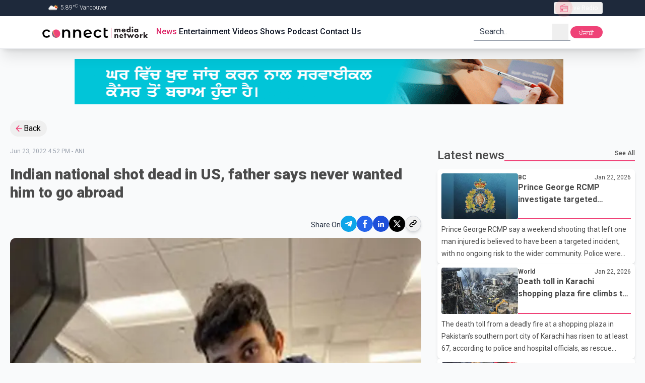

--- FILE ---
content_type: text/html; charset=utf-8
request_url: https://connectfm.ca/en/news/post/indian-national-shot-dead-in-us-father-says-never-wanted-him-to-go-abroad
body_size: 24772
content:
<!DOCTYPE html><html lang="en"><head><meta charSet="utf-8"/><meta name="viewport" content="width=device-width, initial-scale=1"/><link rel="preload" href="/_next/static/media/4f77bef990aad698-s.p.woff2" as="font" crossorigin="" type="font/woff2"/><link rel="preload" href="/_next/static/media/63b255f18bea0ca9-s.p.woff2" as="font" crossorigin="" type="font/woff2"/><link rel="preload" href="/_next/static/media/736783bccdb3a9e6-s.p.woff2" as="font" crossorigin="" type="font/woff2"/><link rel="preload" href="/_next/static/media/81bdca91991057f4-s.p.woff2" as="font" crossorigin="" type="font/woff2"/><link rel="preload" href="/_next/static/media/84602850c8fd81c3-s.p.woff2" as="font" crossorigin="" type="font/woff2"/><link rel="preload" href="/_next/static/media/932c51e701b4fb59-s.p.woff2" as="font" crossorigin="" type="font/woff2"/><link rel="preload" href="/_next/static/media/bfe0833941d814cf-s.p.woff2" as="font" crossorigin="" type="font/woff2"/><link rel="preload" href="/_next/static/media/d80a94887d11643c-s.p.woff2" as="font" crossorigin="" type="font/woff2"/><link rel="preload" href="/_next/static/media/f5286ae108c2513e-s.p.woff2" as="font" crossorigin="" type="font/woff2"/><link rel="preload" href="/_next/static/media/f8d1ac2f752a85ab-s.p.woff" as="font" crossorigin="" type="font/woff"/><link rel="preload" as="image" href="/Connect_Media_Network.webp" fetchPriority="high"/><link rel="preload" as="image" href="/adBanner.gif"/><link rel="stylesheet" href="/_next/static/css/e16fc88297449e6a.css" data-precedence="next"/><link rel="stylesheet" href="/_next/static/css/cbe840e55de83862.css" data-precedence="next"/><link rel="preload" as="script" fetchPriority="low" href="/_next/static/chunks/webpack-38597f5081b00ddc.js"/><script src="/_next/static/chunks/fd9d1056-6c2ef386bf7619aa.js" async=""></script><script src="/_next/static/chunks/7023-80e37e1e0b31f8a8.js" async=""></script><script src="/_next/static/chunks/main-app-2a5d4c19ce891f66.js" async=""></script><script src="/_next/static/chunks/dc112a36-012a4e279f5ecf17.js" async=""></script><script src="/_next/static/chunks/3393-6fe6bd6a0b3bdda4.js" async=""></script><script src="/_next/static/chunks/2881-65ad8ab8dfc69a80.js" async=""></script><script src="/_next/static/chunks/app/%5Blang%5D/not-found-95ff5f9f80038c0d.js" async=""></script><script src="/_next/static/chunks/c16f53c3-e52c57fcf45828fe.js" async=""></script><script src="/_next/static/chunks/8173-6fa56b5ccc14a001.js" async=""></script><script src="/_next/static/chunks/231-f3eebb9b3f6d1ca1.js" async=""></script><script src="/_next/static/chunks/8726-2d0ec4c199276a01.js" async=""></script><script src="/_next/static/chunks/2356-cefb8f525ce8b773.js" async=""></script><script src="/_next/static/chunks/2798-39c4f30c5e7c39ea.js" async=""></script><script src="/_next/static/chunks/6529-bee8ed556e0404d1.js" async=""></script><script src="/_next/static/chunks/app/layout-15f45f0510c935d8.js" async=""></script><script src="/_next/static/chunks/app/%5Blang%5D/layout-618a4381647555f2.js" async=""></script><script src="/_next/static/chunks/app/not-found-f8c38aa4f7e3a0bb.js" async=""></script><script src="/_next/static/chunks/13b76428-2766062259657f3c.js" async=""></script><script src="/_next/static/chunks/1928-f1d9152f81a92239.js" async=""></script><script src="/_next/static/chunks/app/%5Blang%5D/news/post/%5Bslug%5D/page-d08ecce4111423bc.js" async=""></script><link rel="preload" href="https://pagead2.googlesyndication.com/pagead/js/adsbygoogle.js?client=ca-pub-5283541832108508" as="script"/><link rel="preload" href="https://www.googletagmanager.com/gtm.js?id=GTM-WVJ43VZ" as="script"/><title>Indian national shot dead in US, father says never wanted him to go abroad | Connect FM radio station</title><meta name="keywords" content="breaking news,latest updates,world news,current events,trending stories,live updates,daily news,top headlines,news today,global news,political news,business updates,sports updates,entertainment news,technology updates,health news,climate news,financial news,cultural stories,human interest stories,Connect FM,91.5FM,91.5HD2,radio station,radio station in Vancouver Canada,radio station in surrey Canada,radio station in canada,Akash Broadcasting Inc"/><meta name="google-site-verification" content="PNTVSc35rNFahokGuUVHfe_OJny40Xm0_ZLSg8JOXck"/><meta property="og:title" content="Indian national shot dead in US, father says never wanted him to go abroad"/><meta property="og:image" content="https://cdn.connectfm.ca/Sai-Charan-Nakka_ANI.jpg"/><meta property="og:image:width" content="800"/><meta property="og:image:height" content="600"/><meta name="twitter:card" content="summary_large_image"/><meta name="twitter:title" content="Indian national shot dead in US, father says never wanted him to go abroad"/><meta name="twitter:image" content="https://cdn.connectfm.ca/Sai-Charan-Nakka_ANI.jpg"/><meta name="twitter:image:width" content="800"/><meta name="twitter:image:height" content="600"/><link rel="shortcut icon" href="/favicon.ico"/><link rel="icon" href="/favicon.ico"/><meta name="next-size-adjust"/><script src="/_next/static/chunks/polyfills-78c92fac7aa8fdd8.js" noModule=""></script></head><body class="__className_a1dcd4 bg-gray-50 relative overflow-auto scroll-smooth"><div style="position:fixed;z-index:9999;top:16px;left:16px;right:16px;bottom:16px;pointer-events:none"></div><header class="sticky top-0 z-30 w-full border-b #border-cranberry-400 #bg-cranberry-500 shadow-xl bg-white"><div class="h-0 overflow-hidden text-white transition-all focus-within:h-max bg-slate-700"><a class="inline-block px-2 py-1.5 m-1 text-xs ring-cranberry-500 rounded-sm outline-none ring-2" href="#page-container">Skip to Main content</a></div><div class="bg-slate-800"><div class="flex items-center justify-between h-8 max-w-6xl px-5 mx-auto text-gray-100"><div class="text-xs font-light divide-x divide-gray-200"><span class="px-2"><img alt="" loading="lazy" width="25" height="25" decoding="async" data-nimg="1" class="inline" style="color:transparent" srcSet="/_next/image?url=https%3A%2F%2Fopenweathermap.org%2Fimg%2Fw%2F02d.png&amp;w=32&amp;q=75 1x, /_next/image?url=https%3A%2F%2Fopenweathermap.org%2Fimg%2Fw%2F02d.png&amp;w=64&amp;q=75 2x" src="/_next/image?url=https%3A%2F%2Fopenweathermap.org%2Fimg%2Fw%2F02d.png&amp;w=64&amp;q=75"/> <!-- --> <!-- -->5.89<!-- -->°<sup>C</sup> <!-- -->Vancouver</span></div><div class="relative z-30" data-headlessui-state=""><button type="button" class="flex items-center h-6 gap-2 px-2.5 text-xs text-white rounded outline-none focus:bg-gray-700/60" aria-expanded="false" data-headlessui-state=""><span class="relative grid w-5 h-5 place-content-center"><span class="absolute inline-flex w-full h-full bg-red-400 rounded-full opacity-75 animate-ping"></span><svg class="w-5 h-5 text-cranberry-500" xmlns="http://www.w3.org/2000/svg" width="24" height="24" viewBox="0 0 24 24"><path fill="currentColor" d="M3 21V7.227l11.9-4.842l.342.88L6.031 7H21v14zm1-1h16v-7.461H4zm3.846-1.616q.877 0 1.496-.619q.62-.619.62-1.496t-.62-1.496t-1.496-.62t-1.496.62t-.62 1.496t.62 1.497t1.496.619M4 11.537h12.5V9.693h1v1.847H20V8H4zM4 20v-7.461z"></path></svg></span><span class="truncate">Live Radio</span></button></div><span hidden="" style="position:fixed;top:1px;left:1px;width:1px;height:0;padding:0;margin:-1px;overflow:hidden;clip:rect(0, 0, 0, 0);white-space:nowrap;border-width:0;display:none"></span></div></div><div class="relative max-w-6xl mx-auto"><div class="flex items-center justify-between h-16 gap-2 px-3 sm:px-5"><a class="outline-1 outline-cranberry-500" href="/en"><img role="img" alt="connect fm logo" fetchPriority="high" width="250" height="36" decoding="async" data-nimg="1" class="object-cover w-56 rounded-3xl aspect-auto" style="color:transparent" src="/Connect_Media_Network.webp"/></a><div class="hidden gap-2.5 mr-auto text-gray-900 text-base lg:flex"><a class="px-0.5 py-0 font-medium border-white border-b-2 focus:border-cranberry-500 outline-none hover:border-cranberry-500 transition-colors undefined text-cranberry-600" href="/en/news">News</a><a class="px-0.5 py-0 font-medium border-white border-b-2 focus:border-cranberry-500 outline-none hover:border-cranberry-500 transition-colors undefined " href="/en/entertainment">Entertainment</a><a class="px-0.5 py-0 font-medium border-white border-b-2 focus:border-cranberry-500 outline-none hover:border-cranberry-500 transition-colors undefined " href="/en/videos">Videos</a><a class="px-0.5 py-0 font-medium border-white border-b-2 focus:border-cranberry-500 outline-none hover:border-cranberry-500 transition-colors undefined " href="/en/shows">Shows</a><a class="px-0.5 py-0 font-medium border-white border-b-2 focus:border-cranberry-500 outline-none hover:border-cranberry-500 transition-colors undefined " href="/en/podcast">Podcast</a><a class="px-0.5 py-0 font-medium border-white border-b-2 focus:border-cranberry-500 outline-none hover:border-cranberry-500 transition-colors undefined " href="/en/contact">Contact Us</a></div><div class="relative hidden lg:block"><form class="relative flex text-gray-800 transition-colors border-b-2 border-gray-400 pe-1 ps-3 focus-within:text-cranberry-500 focus-within:border-cranberry-500" action="" encType="multipart/form-data" method="POST"><input type="hidden" name="$ACTION_ID_f9a0f546b4b3d899b6b9b0aad278da133c5b8381"/><input type="hidden" name="lang" value="en"/><input type="text" id="query" placeholder="Search.." class="text-gray-800 bg-transparent outline-none w-36 placeholder:text-gray-700" required="" name="query"/><button type="submit" class="grid w-8 h-8 place-content-center"><div class="sr-only">search</div><svg xmlns="http://www.w3.org/2000/svg" class="w-full h-full" width="1.5rem" height="1.5rem" viewBox="0 0 24 24"><path fill="currentColor" fill-rule="evenodd" d="m16.31 15.561l4.114 4.115l-.848.848l-4.123-4.123a7 7 0 1 1 .857-.84M16.8 11a5.8 5.8 0 1 0-11.6 0a5.8 5.8 0 0 0 11.6 0"></path></svg></button></form></div><div class="relative inline-block lg:hidden"><div class="relative" data-headlessui-state=""><button class="w-8 h-8 grid place-content-center hover:bg-slate-200 active:bg-slate-300 rounded" type="button" aria-expanded="false" data-headlessui-state=""><svg xmlns="http://www.w3.org/2000/svg" class="w-full h-full" width="1.5rem" height="1.5rem" viewBox="0 0 24 24"><path fill="none" stroke="currentColor" stroke-linecap="round" stroke-linejoin="round" stroke-width="2" d="M11 17h8M5 12h14m-8-5h8"></path></svg></button></div><span hidden="" style="position:fixed;top:1px;left:1px;width:1px;height:0;padding:0;margin:-1px;overflow:hidden;clip:rect(0, 0, 0, 0);white-space:nowrap;border-width:0;display:none"></span></div><div class="hidden lg:inline"><form action="" encType="multipart/form-data" method="POST"><input type="hidden" name="$ACTION_ID_5a62867bf9a826386c5d2fbe3c927fff31a8f7e0"/><input type="hidden" class="hidden" name="currentPath" value="/en/news/post/indian-national-shot-dead-in-us-father-says-never-wanted-him-to-go-abroad"/><input type="hidden" class="hidden" name="lang" value="pa"/><button type="submit" class="block h-6 text-xs transition-colors leading-6 text-center text-white w-16 active:bg-slate-700 rounded-xl bg-cranberry-500 leading-7">ਪੰਜਾਬੀ</button></form></div></div></div></header><div class="mt-5 custom-container"><div><a href="https://www.bccancer.bc.ca/screening/cervix/translated-resources" target="_blank" rel="noopener noreferrer"><img style="display:inline-block;width:970px;height:90px;max-width:100%;object-fit:fill" src="/adBanner.gif"/></a></div></div><!--$--><!--$--><!--$--><!--$--><!--$--><section class="page-container"><div><button class="inline-flex items-center px-2 py-1 pr-3 gap-0.5 hover:bg-gray-200 rounded-full"><svg xmlns="http://www.w3.org/2000/svg" class="text-cranberry-500" width="1.2em" height="1.2em" viewBox="0 0 24 24"><path fill="currentColor" d="M20 11v2H8l5.5 5.5l-1.42 1.42L4.16 12l7.92-7.92L13.5 5.5L8 11z"></path></svg>Back</button></div><div class="grid grid-cols-12 gap-5 sm:mt-5 lg:gap-8"><div class="col-span-full md:col-span-7 xl:col-span-8"><div class="mt-3 md:mt-0"><div><p class="text-xs text-gray-400">Jun 23, 2022 4:52 PM<!-- --> - <!-- -->ANI</p><h1 class="mt-5 mb-3 text-2xl font-black sm:text-3xl text-charcoal">Indian national shot dead in US, father says never wanted him to go abroad</h1><div class="flex items-center justify-end gap-3 mt-5 text-end"><h5 class="text-sm text-slate-800">Share On</h5><div class="flex items-center h-12 gap-2 mb-1 social-media justify-end"><button class="react-share__ShareButton" style="background-color:transparent;border:none;padding:0;font:inherit;color:inherit;cursor:pointer"><div class="grid w-8 h-8 rounded-full bg-sky-500 place-content-center"><svg xmlns="http://www.w3.org/2000/svg" class="text-white" width="0.88em" height="1em" viewBox="0 0 448 512"><path fill="currentColor" d="m446.7 98.6l-67.6 318.8c-5.1 22.5-18.4 28.1-37.3 17.5l-103-75.9l-49.7 47.8c-5.5 5.5-10.1 10.1-20.7 10.1l7.4-104.9l190.9-172.5c8.3-7.4-1.8-11.5-12.9-4.1L117.8 284L16.2 252.2c-22.1-6.9-22.5-22.1 4.6-32.7L418.2 66.4c18.4-6.9 34.5 4.1 28.5 32.2"></path></svg></div></button><button class="react-share__ShareButton" style="background-color:transparent;border:none;padding:0;font:inherit;color:inherit;cursor:pointer"><div class="grid w-8 h-8 bg-blue-600 rounded-full place-content-center"><svg xmlns="http://www.w3.org/2000/svg" class="w-5 h-5 text-white" width="1em" height="1em" viewBox="0 0 20 20"><path fill="currentColor" d="M8.46 18h2.93v-7.3h2.45l.37-2.84h-2.82V6.04c0-.82.23-1.38 1.41-1.38h1.51V2.11c-.26-.03-1.15-.11-2.19-.11c-2.18 0-3.66 1.33-3.66 3.76v2.1H6v2.84h2.46z"></path></svg></div></button><button class="react-share__ShareButton" style="background-color:transparent;border:none;padding:0;font:inherit;color:inherit;cursor:pointer"><div class="grid w-8 h-8 bg-blue-700 rounded-full place-content-center"><svg xmlns="http://www.w3.org/2000/svg" class="text-white" width="1em" height="1em" viewBox="0 0 16 16"><path fill="currentColor" d="M3.44 4.89c.8 0 1.44-.65 1.44-1.44s-.65-1.44-1.44-1.44S2 2.66 2 3.45s.65 1.44 1.44 1.44m2.81 1.09V14h2.48v-3.96c0-1.05.2-2.06 1.49-2.06s1.29 1.2 1.29 2.12V14H14V9.6c0-2.16-.46-3.82-2.98-3.82c-1.21 0-2.02.66-2.35 1.29h-.03v-1.1H6.26Zm-4.05 0h2.49V14H2.2z"></path></svg></div></button><button class="react-share__ShareButton" style="background-color:transparent;border:none;padding:0;font:inherit;color:inherit;cursor:pointer"><div class="grid w-8 h-8 bg-black rounded-full place-content-center"><svg xmlns="http://www.w3.org/2000/svg" class="text-white" width="1rem" height="1rem" viewBox="0 0 24 24"><path fill="currentColor" d="M8 2H1l8.26 11.015L1.45 22H4.1l6.388-7.349L16 22h7l-8.608-11.478L21.8 2h-2.65l-5.986 6.886zm9 18L5 4h2l12 16z"></path></svg></div></button><button class="grid w-8 h-8 border border-gray-300 rounded-full shadow-md place-content-center active:bg-gray-200"><svg xmlns="http://www.w3.org/2000/svg" width="1.25em" height="1.25em" viewBox="0 0 24 24"><path fill="none" stroke="currentColor" stroke-linecap="round" stroke-linejoin="round" stroke-width="2" d="M13.213 9.787a3.39 3.39 0 0 0-4.795 0l-3.425 3.426a3.39 3.39 0 0 0 4.795 4.794l.321-.304m-.321-4.49a3.39 3.39 0 0 0 4.795 0l3.424-3.426a3.39 3.39 0 0 0-4.794-4.795l-1.028.961"></path></svg></button></div></div><div class="relative overflow-hidden bg-slate-300 rounded-xl"><img alt="indian-national-shot-dead-in-us-father-says-never-wanted-him-to-go-abroad" loading="lazy" width="800" height="800" decoding="async" data-nimg="1" class="object-cover w-full aspect-[5/3]" style="color:transparent" srcSet="/_next/image?url=https%3A%2F%2Fcdn.connectfm.ca%2FSai-Charan-Nakka_ANI.jpg&amp;w=828&amp;q=75 1x, /_next/image?url=https%3A%2F%2Fcdn.connectfm.ca%2FSai-Charan-Nakka_ANI.jpg&amp;w=1920&amp;q=75 2x" src="/_next/image?url=https%3A%2F%2Fcdn.connectfm.ca%2FSai-Charan-Nakka_ANI.jpg&amp;w=1920&amp;q=75"/></div><div class="mt-2 text-xs text-slate-500 line-clamp-2">Telangana native, Sai Charan Nakka shot dead in Maryland (Photo : ANI)</div><div class="mt-8 prose prose-lg text-pretty !max-w-full"><p>A 25-year-old Indian national was shot dead in Maryland on Sunday morning.<br /></p>
<p>The deceased, Sai Charan Nakka, graduated from the University of Cincinnati in January of 2022 and was a native of Telangana. </p>
<p>After he was shot, Sai Charan Nakka was taken to the University of Maryland R. Adams Cowley Shock Trauma Center where he was pronounced dead after a while. </p>
<p>His father Nakka Narsimha, a retired headmaster in Telangana's Nalgonda, said, "We did not want to send our son to the US. We wanted him to be here. I had no interest in sending him there and told him not to go."</p>
<p>According to Baltimore police, the case is being treated as a homicide investigation and investigating personnel are seeking information from anyone who might have seen suspicious activity.</p></div></div></div></div><div class="#md:order-first col-span-full md:col-span-5 xl:col-span-4"><div class="flex items-center w-full h-8 gap-1 text-charcoal"><h2 class="md:text-2xl font-medium truncate flex-0 undefined">Latest news</h2><div class="flex justify-end flex-1 h-6 border-b-2 border-cranberry-500"><a class="h-full text-xs font-medium hover:text-cranberry-500" href="/en/news">See All</a></div></div><div class="flex flex-col gap-5 mt-3"><a class="block w-full h-full p-2 space-y-2 leading-5 bg-white rounded-md shadow-md text-charcoal undefined" href="/en/news/post/prince-george-rcmp-investigate-targeted-shooting-following-weekend-crash"><div class="flex gap-2 flex-nowrap"><div class="h-full flex-0"><div class="h-full aspect-[7/4]"><img alt="prince-george-rcmp-investigate-targeted-shooting-following-weekend-crash" loading="lazy" width="170" height="96" decoding="async" data-nimg="1" class="object-cover w-full h-full rounded" style="color:transparent" srcSet="/_next/image?url=https%3A%2F%2Fcdn.connectfm.ca%2Frcmp_2026-01-22-183245_plpp.jpg&amp;w=256&amp;q=75 1x, /_next/image?url=https%3A%2F%2Fcdn.connectfm.ca%2Frcmp_2026-01-22-183245_plpp.jpg&amp;w=384&amp;q=75 2x" src="/_next/image?url=https%3A%2F%2Fcdn.connectfm.ca%2Frcmp_2026-01-22-183245_plpp.jpg&amp;w=384&amp;q=75"/></div></div><div class="flex flex-col w-full border-b-2 border-cranberry-500 "><div class="flex justify-between"><span class="h-full text-xs font-bold">BC</span><span class="text-xs">Jan 22, 2026</span></div><h3 class="overflow-hidden font-bold leading-6 line-clamp-2">Prince George RCMP investigate targeted shooting following weekend crash</h3></div></div><div class="overflow-hidden text-sm antialiased leading-6 line-clamp-3">Prince George RCMP say a weekend shooting that left one man injured is believed to have been a targeted incident, with no ongoing risk to the wider community.
Police were called shortly after 7:30 p.m. on Saturday to the 1300 block of Porter Avenue after receiving reports of a motor vehicle collision. Officers arrived to find a vehicle that had struck an unoccupied car and located a 37-year-old man suffering from gunshot injuries.
The victim was transported to hospital with serious but non-life-threatening injuries. RCMP have not released further details about his condition.
“Based on initia</div></a><a class="block w-full h-full p-2 space-y-2 leading-5 bg-white rounded-md shadow-md text-charcoal undefined" href="/en/news/post/death-toll-in-karachi-shopping-plaza-fire-climbs-to-67-as-recovery-continues"><div class="flex gap-2 flex-nowrap"><div class="h-full flex-0"><div class="h-full aspect-[7/4]"><img alt="death-toll-in-karachi-shopping-plaza-fire-climbs-to-67-as-recovery-continues" loading="lazy" width="170" height="96" decoding="async" data-nimg="1" class="object-cover w-full h-full rounded" style="color:transparent" srcSet="/_next/image?url=https%3A%2F%2Fcdn.connectfm.ca%2Ffire_2026-01-22-182137_gzho.jpg&amp;w=256&amp;q=75 1x, /_next/image?url=https%3A%2F%2Fcdn.connectfm.ca%2Ffire_2026-01-22-182137_gzho.jpg&amp;w=384&amp;q=75 2x" src="/_next/image?url=https%3A%2F%2Fcdn.connectfm.ca%2Ffire_2026-01-22-182137_gzho.jpg&amp;w=384&amp;q=75"/></div></div><div class="flex flex-col w-full border-b-2 border-cranberry-500 "><div class="flex justify-between"><span class="h-full text-xs font-bold">World</span><span class="text-xs">Jan 22, 2026</span></div><h3 class="overflow-hidden font-bold leading-6 line-clamp-2">Death toll in Karachi shopping plaza fire climbs to 67 as recovery continues</h3></div></div><div class="overflow-hidden text-sm antialiased leading-6 line-clamp-3">The death toll from a deadly fire at a shopping plaza in Pakistan’s southern port city of Karachi has risen to at least 67, according to police and hospital officials, as rescue teams continue to search the damaged building for additional victims.
Authorities said dozens of newly recovered remains were found inside Gul Plaza, where the fire broke out over the weekend. Police surgeon Dr. Summaiya Syed confirmed that many of the remains were severely burned and fragmented, making the identification process slow and challenging.
Rescue workers were still combing through the structure on Thursda</div></a><a class="block w-full h-full p-2 space-y-2 leading-5 bg-white rounded-md shadow-md text-charcoal undefined" href="/en/news/post/trump-launches-board-of-peace-in-davos-with-focus-on-gaza-ceasefire"><div class="flex gap-2 flex-nowrap"><div class="h-full flex-0"><div class="h-full aspect-[7/4]"><img alt="trump-launches-board-of-peace-in-davos-with-focus-on-gaza-ceasefire" loading="lazy" width="170" height="96" decoding="async" data-nimg="1" class="object-cover w-full h-full rounded" style="color:transparent" srcSet="/_next/image?url=https%3A%2F%2Fcdn.connectfm.ca%2Ftrump_2026-01-22-181621_yhfs.jpg&amp;w=256&amp;q=75 1x, /_next/image?url=https%3A%2F%2Fcdn.connectfm.ca%2Ftrump_2026-01-22-181621_yhfs.jpg&amp;w=384&amp;q=75 2x" src="/_next/image?url=https%3A%2F%2Fcdn.connectfm.ca%2Ftrump_2026-01-22-181621_yhfs.jpg&amp;w=384&amp;q=75"/></div></div><div class="flex flex-col w-full border-b-2 border-cranberry-500 "><div class="flex justify-between"><span class="h-full text-xs font-bold">World</span><span class="text-xs">Jan 22, 2026</span></div><h3 class="overflow-hidden font-bold leading-6 line-clamp-2">Trump launches ‘Board of Peace’ in Davos with focus on Gaza ceasefire</h3></div></div><div class="overflow-hidden text-sm antialiased leading-6 line-clamp-3">U.S. President Donald Trump announced the launch of a new international initiative called the ‘Board of Peace’ on Thursday during meetings in Davos, saying the body will focus on enforcing a ceasefire in Gaza and addressing other ongoing global conflicts.
According to the White House, invitations were sent to 60 countries to participate in the board, though representatives from about 20 nations attended the launch event. Leaders present included Pakistan Prime Minister Shehbaz Sharif, along with officials from Saudi Arabia, Qatar, the United Arab Emirates, Argentina and Paraguay.
Trump cla</div></a><a class="block w-full h-full p-2 space-y-2 leading-5 bg-white rounded-md shadow-md text-charcoal undefined" href="/en/news/post/u-s-commerce-secretary-dismisses-carney-davos-speech-warns-canada-on-china-ties"><div class="flex gap-2 flex-nowrap"><div class="h-full flex-0"><div class="h-full aspect-[7/4]"><img alt="u-s-commerce-secretary-dismisses-carney-davos-speech-warns-canada-on-china-ties" loading="lazy" width="170" height="96" decoding="async" data-nimg="1" class="object-cover w-full h-full rounded" style="color:transparent" srcSet="/_next/image?url=https%3A%2F%2Fcdn.connectfm.ca%2FLutnick.jpg&amp;w=256&amp;q=75 1x, /_next/image?url=https%3A%2F%2Fcdn.connectfm.ca%2FLutnick.jpg&amp;w=384&amp;q=75 2x" src="/_next/image?url=https%3A%2F%2Fcdn.connectfm.ca%2FLutnick.jpg&amp;w=384&amp;q=75"/></div></div><div class="flex flex-col w-full border-b-2 border-cranberry-500 "><div class="flex justify-between"><span class="h-full text-xs font-bold">Canada</span><span class="text-xs">Jan 22, 2026</span></div><h3 class="overflow-hidden font-bold leading-6 line-clamp-2">U.S. commerce secretary dismisses Carney Davos speech, warns Canada on China ties</h3></div></div><div class="overflow-hidden text-sm antialiased leading-6 line-clamp-3">U.S. Commerce Secretary Howard Lutnick has brushed aside Prime Minister Mark Carney’s recent remarks at the World Economic Forum, calling them “political noise” and cautioning that Canada’s growing trade engagement with China could complicate future negotiations with Washington.
In an interview with Bloomberg TV, Lutnick said Canada already holds “the second-best deal in the world” under existing North American trade arrangements and suggested Carney was unfairly criticizing the United States. Lutnick also warned that Ottawa’s recent agreement with China could disrupt the upcomin</div></a><a class="block w-full h-full p-2 space-y-2 leading-5 bg-white rounded-md shadow-md text-charcoal undefined" href="/en/news/post/abbotsford-police-report-arrests-traffic-enforcement-and-increased-patrols-amid-safety-concerns"><div class="flex gap-2 flex-nowrap"><div class="h-full flex-0"><div class="h-full aspect-[7/4]"><img alt="abbotsford-police-report-arrests-traffic-enforcement-and-increased-patrols-amid-safety-concerns" loading="lazy" width="170" height="96" decoding="async" data-nimg="1" class="object-cover w-full h-full rounded" style="color:transparent" srcSet="/_next/image?url=https%3A%2F%2Fcdn.connectfm.ca%2Fpatrol-officers.jpg&amp;w=256&amp;q=75 1x, /_next/image?url=https%3A%2F%2Fcdn.connectfm.ca%2Fpatrol-officers.jpg&amp;w=384&amp;q=75 2x" src="/_next/image?url=https%3A%2F%2Fcdn.connectfm.ca%2Fpatrol-officers.jpg&amp;w=384&amp;q=75"/></div></div><div class="flex flex-col w-full border-b-2 border-cranberry-500 "><div class="flex justify-between"><span class="h-full text-xs font-bold">BC</span><span class="text-xs">Jan 22, 2026</span></div><h3 class="overflow-hidden font-bold leading-6 line-clamp-2">Abbotsford police report arrests, traffic enforcement and increased patrols amid safety concerns</h3></div></div><div class="overflow-hidden text-sm antialiased leading-6 line-clamp-3">The Abbotsford Police Department says officers responded to 180 calls for service over the past 24 hours as part of ongoing efforts to maintain public safety across the city.
Police say patrol officers arrested six people on outstanding warrants during the reporting period. Officers also carried out 34 patrols and safety checks at homes and businesses, focusing on areas connected to recent reports of extortion related violence. Police have said in previous updates that visible patrols are intended to reassure residents and support those affected.
Traffic enforcement was also a key focus, with </div></a></div></div></div><div class="mt-5 custom-container"><div class="hidden lg:block lg:banner-ads"><!--$!--><template data-dgst="BAILOUT_TO_CLIENT_SIDE_RENDERING"></template><!--/$--></div><div class="hidden sm:block sm:banner-ads lg:hidden"><!--$!--><template data-dgst="BAILOUT_TO_CLIENT_SIDE_RENDERING"></template><!--/$--></div><div class="sm:hidden banner-ads"><!--$!--><template data-dgst="BAILOUT_TO_CLIENT_SIDE_RENDERING"></template><!--/$--></div></div><div class="mt-8"><div class="flex items-center w-full h-8 gap-1 text-charcoal"><h2 class="md:text-2xl font-medium truncate flex-0 undefined">Related News</h2><div class="flex justify-end flex-1 h-6 border-b-2 border-cranberry-500"><div></div></div></div><div class="grid grid-cols-12 gap-5 mt-3"><div class="col-span-full sm:col-span-full md:col-span-6 lg:col-span-4"><a class="block p-3 rounded-lg shadow bg-zinc-100" href="/news/post/death-toll-in-karachi-shopping-plaza-fire-climbs-to-67-as-recovery-continues"><div class="w-full mb-5 overflow-hidden bg-gray-300 rounded-lg"><img alt="Death toll in Karachi shopping plaza fire climbs to 67 as recovery continues" loading="lazy" width="170" height="96" decoding="async" data-nimg="1" class="object-cover w-full aspect-[5/3] rounded" style="color:transparent" srcSet="/_next/image?url=https%3A%2F%2Fcdn.connectfm.ca%2Ffire_2026-01-22-182137_gzho.jpg&amp;w=256&amp;q=75 1x, /_next/image?url=https%3A%2F%2Fcdn.connectfm.ca%2Ffire_2026-01-22-182137_gzho.jpg&amp;w=384&amp;q=75 2x" src="/_next/image?url=https%3A%2F%2Fcdn.connectfm.ca%2Ffire_2026-01-22-182137_gzho.jpg&amp;w=384&amp;q=75"/></div><h3 class="mb-3 text-charcoal font-bold sm:text-xl line-clamp-2">Death toll in Karachi shopping plaza fire climbs to 67 as recovery continues</h3><div class="antialiased font-normal leading-normal line-clamp-5 [&amp;_p]:mt-2 text-pretty prose">The death toll from a deadly fire at a shopping plaza in Pakistan’s southern port city of Karachi has risen to at least 67, according to police and hospital officials, as rescue teams continue to search the damaged building for additional victims.
Authorities said dozens of newly recovered remains were found inside Gul Plaza, where the fire broke out over the weekend. Police surgeon Dr. Summaiya Syed confirmed that many of the remains were severely burned and fragmented, making the identification process slow and challenging.
Rescue workers were still combing through the structure on Thursda</div></a></div><div class="col-span-full sm:col-span-full md:col-span-6 lg:col-span-4"><a class="block p-3 rounded-lg shadow bg-zinc-100" href="/news/post/trump-launches-board-of-peace-in-davos-with-focus-on-gaza-ceasefire"><div class="w-full mb-5 overflow-hidden bg-gray-300 rounded-lg"><img alt="Trump launches ‘Board of Peace’ in Davos with focus on Gaza ceasefire" loading="lazy" width="170" height="96" decoding="async" data-nimg="1" class="object-cover w-full aspect-[5/3] rounded" style="color:transparent" srcSet="/_next/image?url=https%3A%2F%2Fcdn.connectfm.ca%2Ftrump_2026-01-22-181621_yhfs.jpg&amp;w=256&amp;q=75 1x, /_next/image?url=https%3A%2F%2Fcdn.connectfm.ca%2Ftrump_2026-01-22-181621_yhfs.jpg&amp;w=384&amp;q=75 2x" src="/_next/image?url=https%3A%2F%2Fcdn.connectfm.ca%2Ftrump_2026-01-22-181621_yhfs.jpg&amp;w=384&amp;q=75"/></div><h3 class="mb-3 text-charcoal font-bold sm:text-xl line-clamp-2">Trump launches ‘Board of Peace’ in Davos with focus on Gaza ceasefire</h3><div class="antialiased font-normal leading-normal line-clamp-5 [&amp;_p]:mt-2 text-pretty prose">U.S. President Donald Trump announced the launch of a new international initiative called the ‘Board of Peace’ on Thursday during meetings in Davos, saying the body will focus on enforcing a ceasefire in Gaza and addressing other ongoing global conflicts.
According to the White House, invitations were sent to 60 countries to participate in the board, though representatives from about 20 nations attended the launch event. Leaders present included Pakistan Prime Minister Shehbaz Sharif, along with officials from Saudi Arabia, Qatar, the United Arab Emirates, Argentina and Paraguay.
Trump cla</div></a></div><div class="col-span-full sm:col-span-full md:col-span-6 lg:col-span-4"><a class="block p-3 rounded-lg shadow bg-zinc-100" href="/news/post/three-killed-one-injured-in-shooting-in-rural-new-south-wales-town"><div class="w-full mb-5 overflow-hidden bg-gray-300 rounded-lg"><img alt="Three killed, one injured in shooting in rural New South Wales town" loading="lazy" width="170" height="96" decoding="async" data-nimg="1" class="object-cover w-full aspect-[5/3] rounded" style="color:transparent" srcSet="/_next/image?url=%2Fplaceholder.png&amp;w=256&amp;q=75 1x, /_next/image?url=%2Fplaceholder.png&amp;w=384&amp;q=75 2x" src="/_next/image?url=%2Fplaceholder.png&amp;w=384&amp;q=75"/></div><h3 class="mb-3 text-charcoal font-bold sm:text-xl line-clamp-2">Three killed, one injured in shooting in rural New South Wales town</h3><div class="antialiased font-normal leading-normal line-clamp-5 [&amp;_p]:mt-2 text-pretty prose">Three people were killed and another man was seriously injured following a shooting in the small New South Wales community of Lake Cargelligo on Thursday, according to state police.
Emergency crews were called to a residential address in the town, located about 600 kilometres west of Sydney, after reports of gunfire. Police said two women and one man were pronounced dead at the scene.
A fourth victim, a man, was taken to hospital with serious but stable injuries. Authorities said the suspected shooter or shooters had not been located as of Thursday evening.
New South Wales Police established a</div></a></div></div></div><div class="mt-5 custom-container"><div class="hidden lg:block lg:banner-ads"><!--$!--><template data-dgst="BAILOUT_TO_CLIENT_SIDE_RENDERING"></template><!--/$--></div><div class="hidden sm:block sm:banner-ads lg:hidden"><!--$!--><template data-dgst="BAILOUT_TO_CLIENT_SIDE_RENDERING"></template><!--/$--></div><div class="sm:hidden banner-ads"><!--$!--><template data-dgst="BAILOUT_TO_CLIENT_SIDE_RENDERING"></template><!--/$--></div></div></section><!--/$--><!--/$--><!--/$--><!--/$--><!--/$--><section class="bottom-0 w-full bg-slate-800"><div class="container px-5 py-8 mx-auto"><div class="grid grid-cols-12 gap-5"><div class="col-span-full"><a class="" href="/"><img alt="connect fm logo" loading="lazy" width="250" height="20" decoding="async" data-nimg="1" class="object-contain h-10 max-w-full pb-1 bg-white w-60 ps-3 rounded-3xl aspect-auto" style="color:transparent" src="/Connect_Media_Network.webp"/></a></div><div class="col-span-full sm:col-span-6 lg:col-span-4"><div class="px-2 text-white basis-20"><h3 class="mb-2 text-lg font-semibold uppercase">Legals</h3><div class="text-sm font-light"><div class="block py-1"><a class="hover:border-b border-cranberry-500" href="/en/privacy-policy">Privacy policy</a></div><div class="block py-1"><a class="hover:border-b border-cranberry-500" href="/journalism-code-of-ethics">Journalism code of ethics</a></div><div class="block py-1">© 2021 AKASH Broadcasting Inc.</div><div class="block py-1"><a class="hover:border-b border-cranberry-500" href="https://stratwit.com/">MANAGED BY STRATWIT</a></div></div></div></div><div class="col-span-full sm:col-span-6 lg:col-span-5"><div class="px-2 text-white basis-20"><h3 class="mb-2 text-lg font-semibold uppercase">useful links</h3><div class="text-sm font-light"><div class="py-1 "><a class="hover:border-b border-cranberry-500" href="/en/about">About</a></div><div class="py-1"><a class="hover:border-b border-cranberry-500" href="/en/advertise">Advertisers</a></div><div class="py-1"><a class="hover:border-b border-cranberry-500" href="/en/careers">Careers</a></div><div class="block py-1"><a class="hover:border-b border-cranberry-500" href="/en/contact">Contact</a></div><div class="block py-1"><a class="hover:border-b border-cranberry-500" href="/en/feedback">Feedback</a></div><div class="block py-1"><a class="hover:border-b border-cranberry-500" href="/en/accessibilityplan">Accessibility Plan</a></div><div class="py-1"><a target="_blank" class="hover:border-b border-cranberry-500" href="http://www.bcchf.ca/connectFM">BC Children&#x27;s Hospital</a></div></div></div></div><div class="col-span-full lg:col-span-2"><div class="flex flex-col flex-wrap flex-1 gap-5 ml-auto basis-60"><div class="flex flex-wrap justify-center gap-2 lg:justify-start"><a target="_blank" title="Google play button" href="https://play.google.com/store/apps/details?id=com.radio99.connectfm"><img alt="Android app link" loading="lazy" width="150" height="40" decoding="async" data-nimg="1" style="color:transparent" src="/GetItOnGooglePlay_Badge_Web_color_English.png"/></a><a target="_blank" title="Apple play button" href="https://apps.apple.com/tt/app/connect-fm-canada/id1519386887"><img alt="Apple app link" loading="lazy" width="150" height="40" decoding="async" data-nimg="1" style="color:transparent" src="/Download_on_the_App_Store_Badge_US-UK_RGB_blk_092917.svg"/></a></div><div class="flex justify-center divide-x divide-slate-400 lg:justify-start"><div class="px-2"><a target="_blank" title="Instagram account" class="grid w-8 h-8 text-white rounded place-content-center active:bg-cranberry-600" href="https://www.instagram.com/connectmnetwork"><svg xmlns="http://www.w3.org/2000/svg" class="w-6 h-6" width="1.5em" height="1.5em" viewBox="0 0 24 24"><path fill="currentColor" d="M12 8.75a3.25 3.25 0 1 0 0 6.5a3.25 3.25 0 0 0 0-6.5"></path><path fill="currentColor" fill-rule="evenodd" d="M6.77 3.082a47.472 47.472 0 0 1 10.46 0c1.899.212 3.43 1.707 3.653 3.613a45.67 45.67 0 0 1 0 10.61c-.223 1.906-1.754 3.401-3.652 3.614a47.468 47.468 0 0 1-10.461 0c-1.899-.213-3.43-1.708-3.653-3.613a45.672 45.672 0 0 1 0-10.611C3.34 4.789 4.871 3.294 6.77 3.082M17 6a1 1 0 1 0 0 2a1 1 0 0 0 0-2m-9.75 6a4.75 4.75 0 1 1 9.5 0a4.75 4.75 0 0 1-9.5 0" clip-rule="evenodd"></path></svg></a></div><div class="px-2"><a target="_blank" title="Youtube account" class="grid w-8 h-8 text-white rounded place-content-center active:bg-cranberry-600" href="https://www.youtube.com/@ConnectNewsRoom"><svg xmlns="http://www.w3.org/2000/svg" class="w-6 h-6" width="1.5em" height="1.5em" viewBox="0 0 24 24"><path fill="currentColor" fill-rule="evenodd" d="M21.7 8.037a4.26 4.26 0 0 0-.789-1.964a2.84 2.84 0 0 0-1.984-.839c-2.767-.2-6.926-.2-6.926-.2s-4.157 0-6.928.2a2.84 2.84 0 0 0-1.983.839a4.2 4.2 0 0 0-.79 1.965a30 30 0 0 0-.2 3.206v1.5a30 30 0 0 0 .2 3.206c.094.712.364 1.39.784 1.972c.604.536 1.38.837 2.187.848c1.583.151 6.731.2 6.731.2s4.161 0 6.928-.2a2.84 2.84 0 0 0 1.985-.84a4.3 4.3 0 0 0 .787-1.965a30 30 0 0 0 .2-3.206v-1.516a31 31 0 0 0-.202-3.206m-11.692 6.554v-5.62l5.4 2.819z" clip-rule="evenodd"></path></svg></a></div><div class="px-2"><a target="_blank" title="Facebook account" class="grid w-8 h-8 text-white rounded place-content-center active:bg-cranberry-600" href="https://www.facebook.com/ConnectMnetwork/"><svg xmlns="http://www.w3.org/2000/svg" class="w-6 h-6" width="1.5em" height="1.5em" viewBox="0 0 24 24"><path fill="currentColor" d="M22 12c0-5.52-4.48-10-10-10S2 6.48 2 12c0 4.84 3.44 8.87 8 9.8V15H8v-3h2V9.5C10 7.57 11.57 6 13.5 6H16v3h-2c-.55 0-1 .45-1 1v2h3v3h-3v6.95c5.05-.5 9-4.76 9-9.95"></path></svg></a></div></div></div></div></div></div></section><script src="/_next/static/chunks/webpack-38597f5081b00ddc.js" async=""></script><script>(self.__next_f=self.__next_f||[]).push([0]);self.__next_f.push([2,null])</script><script>self.__next_f.push([1,"1:HL[\"/_next/static/media/0f3a385557f1712f-s.p.woff2\",\"font\",{\"crossOrigin\":\"\",\"type\":\"font/woff2\"}]\n2:HL[\"/_next/static/media/24c15609eaa28576-s.p.woff2\",\"font\",{\"crossOrigin\":\"\",\"type\":\"font/woff2\"}]\n3:HL[\"/_next/static/media/2c07349e02a7b712-s.p.woff2\",\"font\",{\"crossOrigin\":\"\",\"type\":\"font/woff2\"}]\n4:HL[\"/_next/static/media/456105d6ea6d39e0-s.p.woff2\",\"font\",{\"crossOrigin\":\"\",\"type\":\"font/woff2\"}]\n5:HL[\"/_next/static/media/47cbc4e2adbc5db9-s.p.woff2\",\"font\",{\"crossOrigin\":\"\",\"type\":\"font/woff2\"}]\n6:HL[\"/_next/static/media/4f77bef990aad698-s.p.woff2\",\"font\",{\"crossOrigin\":\"\",\"type\":\"font/woff2\"}]\n7:HL[\"/_next/static/media/63b255f18bea0ca9-s.p.woff2\",\"font\",{\"crossOrigin\":\"\",\"type\":\"font/woff2\"}]\n8:HL[\"/_next/static/media/736783bccdb3a9e6-s.p.woff2\",\"font\",{\"crossOrigin\":\"\",\"type\":\"font/woff2\"}]\n9:HL[\"/_next/static/media/81bdca91991057f4-s.p.woff2\",\"font\",{\"crossOrigin\":\"\",\"type\":\"font/woff2\"}]\na:HL[\"/_next/static/media/84602850c8fd81c3-s.p.woff2\",\"font\",{\"crossOrigin\":\"\",\"type\":\"font/woff2\"}]\nb:HL[\"/_next/static/media/932c51e701b4fb59-s.p.woff2\",\"font\",{\"crossOrigin\":\"\",\"type\":\"font/woff2\"}]\nc:HL[\"/_next/static/media/bfe0833941d814cf-s.p.woff2\",\"font\",{\"crossOrigin\":\"\",\"type\":\"font/woff2\"}]\nd:HL[\"/_next/static/media/d80a94887d11643c-s.p.woff2\",\"font\",{\"crossOrigin\":\"\",\"type\":\"font/woff2\"}]\ne:HL[\"/_next/static/media/f5286ae108c2513e-s.p.woff2\",\"font\",{\"crossOrigin\":\"\",\"type\":\"font/woff2\"}]\nf:HL[\"/_next/static/media/f8d1ac2f752a85ab-s.p.woff\",\"font\",{\"crossOrigin\":\"\",\"type\":\"font/woff\"}]\n10:HL[\"/_next/static/css/e16fc88297449e6a.css\",\"style\"]\n11:HL[\"/_next/static/css/cbe840e55de83862.css\",\"style\"]\n"])</script><script>self.__next_f.push([1,"12:I[5751,[],\"\"]\n15:I[9275,[],\"\"]\n18:I[1343,[],\"\"]\n19:\"$Sreact.suspense\"\n1a:I[5940,[\"4705\",\"static/chunks/dc112a36-012a4e279f5ecf17.js\",\"3393\",\"static/chunks/3393-6fe6bd6a0b3bdda4.js\",\"2881\",\"static/chunks/2881-65ad8ab8dfc69a80.js\",\"3097\",\"static/chunks/app/%5Blang%5D/not-found-95ff5f9f80038c0d.js\"],\"default\"]\n1b:I[4080,[\"5501\",\"static/chunks/c16f53c3-e52c57fcf45828fe.js\",\"8173\",\"static/chunks/8173-6fa56b5ccc14a001.js\",\"231\",\"static/chunks/231-f3eebb9b3f6d1ca1.js\",\"8726\",\"static/chunks/8726-2d0ec4c199276a01.js\",\"2356\",\"static/chunks/2356-cefb8f525ce8b773.js\",\"2798\",\"static/chunks/2798-39c4f30c5e7c39ea.js\",\"6529\",\"static/chunks/6529-bee8ed556e0404d1.js\",\"3185\",\"static/chunks/app/layout-15f45f0510c935d8.js\"],\"\"]\n1c:I[7640,[\"5501\",\"static/chunks/c16f53c3-e52c57fcf45828fe.js\",\"8173\",\"static/chunks/8173-6fa56b5ccc14a001.js\",\"231\",\"static/chunks/231-f3eebb9b3f6d1ca1.js\",\"8726\",\"static/chunks/8726-2d0ec4c199276a01.js\",\"2356\",\"static/chunks/2356-cefb8f525ce8b773.js\",\"2798\",\"static/chunks/2798-39c4f30c5e7c39ea.js\",\"6529\",\"static/chunks/6529-bee8ed556e0404d1.js\",\"3185\",\"static/chunks/app/layout-15f45f0510c935d8.js\"],\"GoogleTagManager\"]\n1d:I[8726,[\"5501\",\"static/chunks/c16f53c3-e52c57fcf45828fe.js\",\"8173\",\"static/chunks/8173-6fa56b5ccc14a001.js\",\"231\",\"static/chunks/231-f3eebb9b3f6d1ca1.js\",\"8726\",\"static/chunks/8726-2d0ec4c199276a01.js\",\"2356\",\"static/chunks/2356-cefb8f525ce8b773.js\",\"6529\",\"static/chunks/6529-bee8ed556e0404d1.js\",\"1084\",\"static/chunks/app/%5Blang%5D/layout-618a4381647555f2.js\"],\"Toaster\"]\n1f:I[689,[\"5501\",\"static/chunks/c16f53c3-e52c57fcf45828fe.js\",\"4705\",\"static/chunks/dc112a36-012a4e279f5ecf17.js\",\"8173\",\"static/chunks/8173-6fa56b5ccc14a001.js\",\"231\",\"static/chunks/231-f3eebb9b3f6d1ca1.js\",\"2356\",\"static/chunks/2356-cefb8f525ce8b773.js\",\"3393\",\"static/chunks/3393-6fe6bd6a0b3bdda4.js\",\"6529\",\"static/chunks/6529-bee8ed556e0404d1.js\",\"2881\",\"static/chunks/2881-65ad8ab8dfc69a80.js\",\"9160\",\"static/chunks/app/not-found-f8c38aa4f7e3a0bb.js\"],\"default\"]\n22:I[6130,[],\"\"]\n16:[\"lang\",\"en\",\"d\"]\n17:[\"slug\",\"indian-"])</script><script>self.__next_f.push([1,"national-shot-dead-in-us-father-says-never-wanted-him-to-go-abroad\",\"d\"]\n23:[]\n"])</script><script>self.__next_f.push([1,"0:[[[\"$\",\"link\",\"0\",{\"rel\":\"stylesheet\",\"href\":\"/_next/static/css/e16fc88297449e6a.css\",\"precedence\":\"next\",\"crossOrigin\":\"$undefined\"}],[\"$\",\"link\",\"1\",{\"rel\":\"stylesheet\",\"href\":\"/_next/static/css/cbe840e55de83862.css\",\"precedence\":\"next\",\"crossOrigin\":\"$undefined\"}]],[\"$\",\"$L12\",null,{\"buildId\":\"j0m0ssXsJe-v7BeraxZtk\",\"assetPrefix\":\"\",\"initialCanonicalUrl\":\"/en/news/post/indian-national-shot-dead-in-us-father-says-never-wanted-him-to-go-abroad\",\"initialTree\":[\"\",{\"children\":[[\"lang\",\"en\",\"d\"],{\"children\":[\"news\",{\"children\":[\"post\",{\"children\":[[\"slug\",\"indian-national-shot-dead-in-us-father-says-never-wanted-him-to-go-abroad\",\"d\"],{\"children\":[\"__PAGE__\",{}]}]}]}]}]},\"$undefined\",\"$undefined\",true],\"initialSeedData\":[\"\",{\"children\":[[\"lang\",\"en\",\"d\"],{\"children\":[\"news\",{\"children\":[\"post\",{\"children\":[[\"slug\",\"indian-national-shot-dead-in-us-father-says-never-wanted-him-to-go-abroad\",\"d\"],{\"children\":[\"__PAGE__\",{},[[\"$L13\",\"$L14\"],null],null]},[\"$\",\"$L15\",null,{\"parallelRouterKey\":\"children\",\"segmentPath\":[\"children\",\"$16\",\"children\",\"news\",\"children\",\"post\",\"children\",\"$17\",\"children\"],\"error\":\"$undefined\",\"errorStyles\":\"$undefined\",\"errorScripts\":\"$undefined\",\"template\":[\"$\",\"$L18\",null,{}],\"templateStyles\":\"$undefined\",\"templateScripts\":\"$undefined\",\"notFound\":\"$undefined\",\"notFoundStyles\":\"$undefined\",\"styles\":null}],[[\"$\",\"div\",null,{\"className\":\"!mt-12 page-container\",\"children\":[[\"$\",\"section\",null,{\"className\":\"grid grid-cols-12 gap-3 xl:grid-cols-11\",\"children\":[[\"$\",\"aside\",null,{\"className\":\"order-last bg-gray-200 animate-pulse col-span-full lg:order-first lg:col-span-4 xl:col-span-3 min-h-56\"}],[\"$\",\"div\",null,{\"className\":\"bg-gray-200 animate-pulse col-span-full md:col-span-6 lg:col-span-4 min-h-56\"}],[\"$\",\"div\",null,{\"className\":\"bg-gray-200 animate-pulse col-span-full md:col-span-6 lg:col-span-4 min-h-56\"}]]}],[\"$\",\"div\",null,{\"className\":\"h-56 mt-6 bg-cranberry-200 #ads-class\",\"children\":[\"$\",\"div\",null,{\"className\":\"sr-only\",\"children\":\"ADS\"}]}],[[\"$\",\"section\",\"skeleton-0\",{\"className\":\"mt-8 mb-3 bg-gray-200 animate-pulse min-h-72\"}],[\"$\",\"section\",\"skeleton-1\",{\"className\":\"mt-8 mb-3 bg-gray-200 animate-pulse min-h-72\"}],[\"$\",\"section\",\"skeleton-2\",{\"className\":\"mt-8 mb-3 bg-gray-200 animate-pulse min-h-72\"}]],[\"$\",\"div\",null,{\"className\":\"mt-6 h-28 bg-cranberry-200\",\"children\":[\"$\",\"div\",null,{\"className\":\"sr-only\",\"children\":\"ADS\"}]}],[\"$\",\"section\",null,{\"className\":\"mt-8 mb-3 bg-gray-200 animate-pulse min-h-72\"}],[\"$\",\"section\",null,{\"className\":\"mt-8 mb-3 bg-gray-200 animate-pulse min-h-72\"}]]}],[],[]]]},[\"$\",\"$L15\",null,{\"parallelRouterKey\":\"children\",\"segmentPath\":[\"children\",\"$16\",\"children\",\"news\",\"children\",\"post\",\"children\"],\"error\":\"$undefined\",\"errorStyles\":\"$undefined\",\"errorScripts\":\"$undefined\",\"template\":[\"$\",\"$L18\",null,{}],\"templateStyles\":\"$undefined\",\"templateScripts\":\"$undefined\",\"notFound\":\"$undefined\",\"notFoundStyles\":\"$undefined\",\"styles\":null}],null]},[[\"$\",\"$19\",null,{\"fallback\":[\"$\",\"p\",null,{\"children\":\"Loading slow component...\"}],\"children\":[\"$\",\"$L15\",null,{\"parallelRouterKey\":\"children\",\"segmentPath\":[\"children\",\"$16\",\"children\",\"news\",\"children\"],\"error\":\"$undefined\",\"errorStyles\":\"$undefined\",\"errorScripts\":\"$undefined\",\"template\":[\"$\",\"$L18\",null,{}],\"templateStyles\":\"$undefined\",\"templateScripts\":\"$undefined\",\"notFound\":\"$undefined\",\"notFoundStyles\":\"$undefined\",\"styles\":null}]}],null],[[\"$\",\"div\",null,{\"className\":\"!mt-12 page-container\",\"children\":[[\"$\",\"section\",null,{\"className\":\"grid grid-cols-12 gap-3 xl:grid-cols-11\",\"children\":[[\"$\",\"aside\",null,{\"className\":\"order-last bg-gray-200 animate-pulse col-span-full lg:order-first lg:col-span-4 xl:col-span-3 min-h-56\"}],[\"$\",\"div\",null,{\"className\":\"bg-gray-200 animate-pulse col-span-full md:col-span-6 lg:col-span-4 min-h-56\"}],[\"$\",\"div\",null,{\"className\":\"bg-gray-200 animate-pulse col-span-full md:col-span-6 lg:col-span-4 min-h-56\"}]]}],[\"$\",\"div\",null,{\"className\":\"h-56 mt-6 bg-cranberry-200 #ads-class\",\"children\":[\"$\",\"div\",null,{\"className\":\"sr-only\",\"children\":\"ADS\"}]}],[[\"$\",\"section\",\"skeleton-0\",{\"className\":\"mt-8 mb-3 bg-gray-200 animate-pulse min-h-72\"}],[\"$\",\"section\",\"skeleton-1\",{\"className\":\"mt-8 mb-3 bg-gray-200 animate-pulse min-h-72\"}],[\"$\",\"section\",\"skeleton-2\",{\"className\":\"mt-8 mb-3 bg-gray-200 animate-pulse min-h-72\"}]],[\"$\",\"div\",null,{\"className\":\"mt-6 h-28 bg-cranberry-200\",\"children\":[\"$\",\"div\",null,{\"className\":\"sr-only\",\"children\":\"ADS\"}]}],[\"$\",\"section\",null,{\"className\":\"mt-8 mb-3 bg-gray-200 animate-pulse min-h-72\"}],[\"$\",\"section\",null,{\"className\":\"mt-8 mb-3 bg-gray-200 animate-pulse min-h-72\"}]]}],[],[]]]},[[\"$\",\"$L15\",null,{\"parallelRouterKey\":\"children\",\"segmentPath\":[\"children\",\"$16\",\"children\"],\"error\":\"$undefined\",\"errorStyles\":\"$undefined\",\"errorScripts\":\"$undefined\",\"template\":[\"$\",\"$L18\",null,{}],\"templateStyles\":\"$undefined\",\"templateScripts\":\"$undefined\",\"notFound\":[\"$\",\"$L1a\",null,{}],\"notFoundStyles\":[],\"styles\":null}],null],[[\"$\",\"div\",null,{\"className\":\"!mt-12 page-container\",\"children\":[[\"$\",\"section\",null,{\"className\":\"grid grid-cols-12 gap-3 xl:grid-cols-11\",\"children\":[[\"$\",\"aside\",null,{\"className\":\"order-last bg-gray-200 animate-pulse col-span-full lg:order-first lg:col-span-4 xl:col-span-3 min-h-56\"}],[\"$\",\"div\",null,{\"className\":\"bg-gray-200 animate-pulse col-span-full md:col-span-6 lg:col-span-4 min-h-56\"}],[\"$\",\"div\",null,{\"className\":\"bg-gray-200 animate-pulse col-span-full md:col-span-6 lg:col-span-4 min-h-56\"}]]}],[\"$\",\"div\",null,{\"className\":\"h-56 mt-6 bg-cranberry-200 #ads-class\",\"children\":[\"$\",\"div\",null,{\"className\":\"sr-only\",\"children\":\"ADS\"}]}],[[\"$\",\"section\",\"skeleton-0\",{\"className\":\"mt-8 mb-3 bg-gray-200 animate-pulse min-h-72\"}],[\"$\",\"section\",\"skeleton-1\",{\"className\":\"mt-8 mb-3 bg-gray-200 animate-pulse min-h-72\"}],[\"$\",\"section\",\"skeleton-2\",{\"className\":\"mt-8 mb-3 bg-gray-200 animate-pulse min-h-72\"}]],[\"$\",\"div\",null,{\"className\":\"mt-6 h-28 bg-cranberry-200\",\"children\":[\"$\",\"div\",null,{\"className\":\"sr-only\",\"children\":\"ADS\"}]}],[\"$\",\"section\",null,{\"className\":\"mt-8 mb-3 bg-gray-200 animate-pulse min-h-72\"}],[\"$\",\"section\",null,{\"className\":\"mt-8 mb-3 bg-gray-200 animate-pulse min-h-72\"}]]}],[],[]]]},[[\"$\",\"html\",null,{\"lang\":\"en\",\"children\":[[\"$\",\"head\",null,{\"children\":[[\"$\",\"$L1b\",null,{\"async\":true,\"src\":\"https://pagead2.googlesyndication.com/pagead/js/adsbygoogle.js?client=ca-pub-5283541832108508\",\"crossorigin\":\"anonymous\",\"strategy\":\"afterInteractive\"}],[\"$\",\"$L1c\",null,{\"gtmId\":\"GTM-WVJ43VZ\"}]]}],[\"$\",\"body\",null,{\"className\":\"__className_a1dcd4 bg-gray-50 relative overflow-auto scroll-smooth\",\"children\":[[\"$\",\"$L1d\",null,{\"position\":\"bottom-center\"}],\"$L1e\",[\"$\",\"div\",null,{\"className\":\"mt-5 custom-container\",\"children\":[\"$\",\"div\",null,{\"children\":[\"$\",\"a\",null,{\"href\":\"https://www.bccancer.bc.ca/screening/cervix/translated-resources\",\"target\":\"_blank\",\"rel\":\"noopener noreferrer\",\"children\":[\"$\",\"img\",null,{\"style\":{\"display\":\"inline-block\",\"width\":\"970px\",\"height\":\"90px\",\"max-width\":\"100%\",\"objectFit\":\"fill\"},\"src\":\"/adBanner.gif\"}]}]}]}],[\"$\",\"$L15\",null,{\"parallelRouterKey\":\"children\",\"segmentPath\":[\"children\"],\"error\":\"$undefined\",\"errorStyles\":\"$undefined\",\"errorScripts\":\"$undefined\",\"template\":[\"$\",\"$L18\",null,{}],\"templateStyles\":\"$undefined\",\"templateScripts\":\"$undefined\",\"notFound\":[\"$\",\"$L1f\",null,{}],\"notFoundStyles\":[],\"styles\":null}],\"$L20\"]}]]}],null],[[\"$\",\"div\",null,{\"className\":\"!mt-12 page-container\",\"children\":[[\"$\",\"section\",null,{\"className\":\"grid grid-cols-12 gap-3 xl:grid-cols-11\",\"children\":[[\"$\",\"aside\",null,{\"className\":\"order-last bg-gray-200 animate-pulse col-span-full lg:order-first lg:col-span-4 xl:col-span-3 min-h-56\"}],[\"$\",\"div\",null,{\"className\":\"bg-gray-200 animate-pulse col-span-full md:col-span-6 lg:col-span-4 min-h-56\"}],[\"$\",\"div\",null,{\"className\":\"bg-gray-200 animate-pulse col-span-full md:col-span-6 lg:col-span-4 min-h-56\"}]]}],[\"$\",\"div\",null,{\"className\":\"h-56 mt-6 bg-cranberry-200 #ads-class\",\"children\":[\"$\",\"div\",null,{\"className\":\"sr-only\",\"children\":\"ADS\"}]}],[[\"$\",\"section\",\"skeleton-0\",{\"className\":\"mt-8 mb-3 bg-gray-200 animate-pulse min-h-72\"}],[\"$\",\"section\",\"skeleton-1\",{\"className\":\"mt-8 mb-3 bg-gray-200 animate-pulse min-h-72\"}],[\"$\",\"section\",\"skeleton-2\",{\"className\":\"mt-8 mb-3 bg-gray-200 animate-pulse min-h-72\"}]],[\"$\",\"div\",null,{\"className\":\"mt-6 h-28 bg-cranberry-200\",\"children\":[\"$\",\"div\",null,{\"className\":\"sr-only\",\"children\":\"ADS\"}]}],[\"$\",\"section\",null,{\"className\":\"mt-8 mb-3 bg-gray-200 animate-pulse min-h-72\"}],[\"$\",\"section\",null,{\"className\":\"mt-8 mb-3 bg-gray-200 animate-pulse min-h-72\"}]]}],[],[]]],\"couldBeIntercepted\":false,\"initialHead\":[false,\"$L21\"],\"globalErrorComponent\":\"$22\",\"missingSlots\":\"$W23\"}]]\n"])</script><script>self.__next_f.push([1,"25:I[231,[\"6990\",\"static/chunks/13b76428-2766062259657f3c.js\",\"8173\",\"static/chunks/8173-6fa56b5ccc14a001.js\",\"231\",\"static/chunks/231-f3eebb9b3f6d1ca1.js\",\"1928\",\"static/chunks/1928-f1d9152f81a92239.js\",\"9632\",\"static/chunks/app/%5Blang%5D/news/post/%5Bslug%5D/page-d08ecce4111423bc.js\"],\"\"]\n26:I[8173,[\"6990\",\"static/chunks/13b76428-2766062259657f3c.js\",\"8173\",\"static/chunks/8173-6fa56b5ccc14a001.js\",\"231\",\"static/chunks/231-f3eebb9b3f6d1ca1.js\",\"1928\",\"static/chunks/1928-f1d9152f81a92239.js\",\"9632\",\"static/chunks/app/%5Blang%5D/news/post/%5Bslug%5D/page-d08ecce4111423bc.js\"],\"Image\"]\n27:I[8108,[\"5501\",\"static/chunks/c16f53c3-e52c57fcf45828fe.js\",\"8173\",\"static/chunks/8173-6fa56b5ccc14a001.js\",\"231\",\"static/chunks/231-f3eebb9b3f6d1ca1.js\",\"8726\",\"static/chunks/8726-2d0ec4c199276a01.js\",\"2356\",\"static/chunks/2356-cefb8f525ce8b773.js\",\"6529\",\"static/chunks/6529-bee8ed556e0404d1.js\",\"1084\",\"static/chunks/app/%5Blang%5D/layout-618a4381647555f2.js\"],\"default\"]\n29:I[7486,[\"5501\",\"static/chunks/c16f53c3-e52c57fcf45828fe.js\",\"8173\",\"static/chunks/8173-6fa56b5ccc14a001.js\",\"231\",\"static/chunks/231-f3eebb9b3f6d1ca1.js\",\"8726\",\"static/chunks/8726-2d0ec4c199276a01.js\",\"2356\",\"static/chunks/2356-cefb8f525ce8b773.js\",\"6529\",\"static/chunks/6529-bee8ed556e0404d1.js\",\"1084\",\"static/chunks/app/%5Blang%5D/layout-618a4381647555f2.js\"],\"default\"]\n2a:I[9585,[\"5501\",\"static/chunks/c16f53c3-e52c57fcf45828fe.js\",\"8173\",\"static/chunks/8173-6fa56b5ccc14a001.js\",\"231\",\"static/chunks/231-f3eebb9b3f6d1ca1.js\",\"8726\",\"static/chunks/8726-2d0ec4c199276a01.js\",\"2356\",\"static/chunks/2356-cefb8f525ce8b773.js\",\"6529\",\"static/chunks/6529-bee8ed556e0404d1.js\",\"1084\",\"static/chunks/app/%5Blang%5D/layout-618a4381647555f2.js\"],\"default\"]\n28:{\"id\":\"f9a0f546b4b3d899b6b9b0aad278da133c5b8381\",\"bound\":null}\n"])</script><script>self.__next_f.push([1,"1e:[\"$\",\"header\",null,{\"className\":\"sticky top-0 z-30 w-full border-b #border-cranberry-400 #bg-cranberry-500 shadow-xl bg-white\",\"children\":[[\"$\",\"div\",null,{\"className\":\"h-0 overflow-hidden text-white transition-all focus-within:h-max bg-slate-700\",\"children\":[\"$\",\"a\",null,{\"className\":\"inline-block px-2 py-1.5 m-1 text-xs ring-cranberry-500 rounded-sm outline-none ring-2\",\"href\":\"#page-container\",\"children\":\"Skip to Main content\"}]}],\"$L24\",[\"$\",\"div\",null,{\"className\":\"relative max-w-6xl mx-auto\",\"children\":[\"$\",\"div\",null,{\"className\":\"flex items-center justify-between h-16 gap-2 px-3 sm:px-5\",\"children\":[[\"$\",\"$L25\",null,{\"href\":\"/en\",\"className\":\"outline-1 outline-cranberry-500\",\"children\":[\"$\",\"$L26\",null,{\"src\":\"/Connect_Media_Network.webp\",\"role\":\"img\",\"unoptimized\":true,\"priority\":true,\"quality\":100,\"alt\":\"connect fm logo\",\"height\":36,\"width\":250,\"className\":\"object-cover w-56 rounded-3xl aspect-auto\"}]}],[\"$\",\"div\",null,{\"className\":\"hidden gap-2.5 mr-auto text-gray-900 text-base lg:flex\",\"children\":[\"$\",\"$L27\",null,{\"lang\":\"en\"}]}],[\"$\",\"div\",null,{\"className\":\"relative hidden lg:block\",\"children\":[\"$\",\"form\",null,{\"className\":\"relative flex text-gray-800 transition-colors border-b-2 border-gray-400 pe-1 ps-3 focus-within:text-cranberry-500 focus-within:border-cranberry-500\",\"action\":\"$F28\",\"children\":[[\"$\",\"input\",null,{\"type\":\"hidden\",\"name\":\"lang\",\"value\":\"en\"}],[\"$\",\"input\",null,{\"type\":\"text\",\"name\":\"query\",\"id\":\"query\",\"placeholder\":\"Search..\",\"className\":\"text-gray-800 bg-transparent outline-none w-36 placeholder:text-gray-700\",\"required\":true}],[\"$\",\"button\",null,{\"type\":\"submit\",\"className\":\"grid w-8 h-8 place-content-center\",\"children\":[[\"$\",\"div\",null,{\"className\":\"sr-only\",\"children\":\"search\"}],[\"$\",\"svg\",null,{\"xmlns\":\"http://www.w3.org/2000/svg\",\"className\":\"w-full h-full\",\"width\":\"1.5rem\",\"height\":\"1.5rem\",\"viewBox\":\"0 0 24 24\",\"children\":[\"$\",\"path\",null,{\"fill\":\"currentColor\",\"fillRule\":\"evenodd\",\"d\":\"m16.31 15.561l4.114 4.115l-.848.848l-4.123-4.123a7 7 0 1 1 .857-.84M16.8 11a5.8 5.8 0 1 0-11.6 0a5.8 5.8 0 0 0 11.6 0\"}]}]]}]]}]}],[\"$\",\"div\",null,{\"className\":\"relative inline-block lg:hidden\",\"children\":[\"$\",\"$L29\",null,{\"lang\":\"en\"}]}],[\"$\",\"div\",null,{\"className\":\"hidden lg:inline\",\"children\":[\"$\",\"$L2a\",null,{\"lang\":\"en\"}]}]]}]}]]}]\n"])</script><script>self.__next_f.push([1,"20:[\"$\",\"section\",null,{\"className\":\"bottom-0 w-full bg-slate-800\",\"children\":[\"$\",\"div\",null,{\"className\":\"container px-5 py-8 mx-auto\",\"children\":[\"$\",\"div\",null,{\"className\":\"grid grid-cols-12 gap-5\",\"children\":[[\"$\",\"div\",null,{\"className\":\"col-span-full\",\"children\":[\"$\",\"$L25\",null,{\"href\":\"/\",\"className\":\"\",\"children\":[\"$\",\"$L26\",null,{\"src\":\"/Connect_Media_Network.webp\",\"alt\":\"connect fm logo\",\"unoptimized\":true,\"height\":20,\"width\":250,\"className\":\"object-contain h-10 max-w-full pb-1 bg-white w-60 ps-3 rounded-3xl aspect-auto\"}]}]}],[\"$\",\"div\",null,{\"className\":\"col-span-full sm:col-span-6 lg:col-span-4\",\"children\":[\"$\",\"div\",null,{\"className\":\"px-2 text-white basis-20\",\"children\":[[\"$\",\"h3\",null,{\"className\":\"mb-2 text-lg font-semibold uppercase\",\"children\":\"Legals\"}],[\"$\",\"div\",null,{\"className\":\"text-sm font-light\",\"children\":[[[\"$\",\"div\",\"/privacy-policy\",{\"className\":\"block py-1\",\"children\":[\"$\",\"$L25\",null,{\"href\":\"/en/privacy-policy\",\"className\":\"hover:border-b border-cranberry-500\",\"children\":\"Privacy policy\"}]}]],[\"$\",\"div\",null,{\"className\":\"block py-1\",\"children\":[\"$\",\"$L25\",null,{\"href\":\"/journalism-code-of-ethics\",\"className\":\"hover:border-b border-cranberry-500\",\"children\":\"Journalism code of ethics\"}]}],[\"$\",\"div\",null,{\"className\":\"block py-1\",\"children\":\"© 2021 AKASH Broadcasting Inc.\"}],[\"$\",\"div\",null,{\"className\":\"block py-1\",\"children\":[\"$\",\"$L25\",null,{\"href\":\"https://stratwit.com/\",\"className\":\"hover:border-b border-cranberry-500\",\"children\":\"MANAGED BY STRATWIT\"}]}]]}]]}]}],[\"$\",\"div\",null,{\"className\":\"col-span-full sm:col-span-6 lg:col-span-5\",\"children\":[\"$\",\"div\",null,{\"className\":\"px-2 text-white basis-20\",\"children\":[[\"$\",\"h3\",null,{\"className\":\"mb-2 text-lg font-semibold uppercase\",\"children\":\"useful links\"}],[\"$\",\"div\",null,{\"className\":\"text-sm font-light\",\"children\":[[\"$\",\"div\",null,{\"className\":\"py-1 \",\"children\":[\"$\",\"$L25\",null,{\"href\":\"/en/about\",\"className\":\"hover:border-b border-cranberry-500\",\"children\":\"About\"}]}],[\"$\",\"div\",null,{\"className\":\"py-1\",\"children\":[\"$\",\"$L25\",null,{\"href\":\"/en/advertise\",\"className\":\"hover:border-b border-cranberry-500\",\"children\":\"Advertisers\"}]}],[\"$\",\"div\",null,{\"className\":\"py-1\",\"children\":[\"$\",\"$L25\",null,{\"href\":\"/en/careers\",\"className\":\"hover:border-b border-cranberry-500\",\"children\":\"Careers\"}]}],[[\"$\",\"div\",\"/contact\",{\"className\":\"block py-1\",\"children\":[\"$\",\"$L25\",null,{\"href\":\"/en/contact\",\"className\":\"hover:border-b border-cranberry-500\",\"children\":\"Contact\"}]}],[\"$\",\"div\",\"/feedback\",{\"className\":\"block py-1\",\"children\":[\"$\",\"$L25\",null,{\"href\":\"/en/feedback\",\"className\":\"hover:border-b border-cranberry-500\",\"children\":\"Feedback\"}]}],[\"$\",\"div\",\"/accessibilityplan\",{\"className\":\"block py-1\",\"children\":[\"$\",\"$L25\",null,{\"href\":\"/en/accessibilityplan\",\"className\":\"hover:border-b border-cranberry-500\",\"children\":\"Accessibility Plan\"}]}]],[\"$\",\"div\",null,{\"className\":\"py-1\",\"children\":[\"$\",\"$L25\",null,{\"href\":\"http://www.bcchf.ca/connectFM\",\"target\":\"_blank\",\"className\":\"hover:border-b border-cranberry-500\",\"children\":\"BC Children's Hospital\"}]}]]}]]}]}],[\"$\",\"div\",null,{\"className\":\"col-span-full lg:col-span-2\",\"children\":[\"$\",\"div\",null,{\"className\":\"flex flex-col flex-wrap flex-1 gap-5 ml-auto basis-60\",\"children\":[[\"$\",\"div\",null,{\"className\":\"flex flex-wrap justify-center gap-2 lg:justify-start\",\"children\":[[\"$\",\"$L25\",null,{\"href\":\"https://play.google.com/store/apps/details?id=com.radio99.connectfm\",\"target\":\"_blank\",\"title\":\"Google play button\",\"children\":[\"$\",\"$L26\",null,{\"src\":\"/GetItOnGooglePlay_Badge_Web_color_English.png\",\"alt\":\"Android app link\",\"width\":150,\"height\":40,\"unoptimized\":true}]}],[\"$\",\"$L25\",null,{\"href\":\"https://apps.apple.com/tt/app/connect-fm-canada/id1519386887\",\"target\":\"_blank\",\"title\":\"Apple play button\",\"children\":[\"$\",\"$L26\",null,{\"src\":\"/Download_on_the_App_Store_Badge_US-UK_RGB_blk_092917.svg\",\"alt\":\"Apple app link\",\"width\":150,\"height\":40}]}]]}],[\"$\",\"div\",null,{\"className\":\"flex justify-center divide-x divide-slate-400 lg:justify-start\",\"children\":[[\"$\",\"div\",null,{\"className\":\"px-2\",\"children\":[\"$\",\"$L25\",null,{\"href\":\"https://www.instagram.com/connectmnetwork\",\"target\":\"_blank\",\"title\":\"Instagram account\",\"className\":\"grid w-8 h-8 text-white rounded place-content-center active:bg-cranberry-600\",\"children\":[\"$\",\"svg\",null,{\"xmlns\":\"http://www.w3.org/2000/svg\",\"className\":\"w-6 h-6\",\"width\":\"1.5em\",\"height\":\"1.5em\",\"viewBox\":\"0 0 24 24\",\"children\":[[\"$\",\"path\",null,{\"fill\":\"currentColor\",\"d\":\"M12 8.75a3.25 3.25 0 1 0 0 6.5a3.25 3.25 0 0 0 0-6.5\"}],[\"$\",\"path\",null,{\"fill\":\"currentColor\",\"fillRule\":\"evenodd\",\"d\":\"M6.77 3.082a47.472 47.472 0 0 1 10.46 0c1.899.212 3.43 1.707 3.653 3.613a45.67 45.67 0 0 1 0 10.61c-.223 1.906-1.754 3.401-3.652 3.614a47.468 47.468 0 0 1-10.461 0c-1.899-.213-3.43-1.708-3.653-3.613a45.672 45.672 0 0 1 0-10.611C3.34 4.789 4.871 3.294 6.77 3.082M17 6a1 1 0 1 0 0 2a1 1 0 0 0 0-2m-9.75 6a4.75 4.75 0 1 1 9.5 0a4.75 4.75 0 0 1-9.5 0\",\"clipRule\":\"evenodd\"}]]}]}]}],[\"$\",\"div\",null,{\"className\":\"px-2\",\"children\":[\"$\",\"$L25\",null,{\"href\":\"https://www.youtube.com/@ConnectNewsRoom\",\"target\":\"_blank\",\"title\":\"Youtube account\",\"className\":\"grid w-8 h-8 text-white rounded place-content-center active:bg-cranberry-600\",\"children\":[\"$\",\"svg\",null,{\"xmlns\":\"http://www.w3.org/2000/svg\",\"className\":\"w-6 h-6\",\"width\":\"1.5em\",\"height\":\"1.5em\",\"viewBox\":\"0 0 24 24\",\"children\":[\"$\",\"path\",null,{\"fill\":\"currentColor\",\"fillRule\":\"evenodd\",\"d\":\"M21.7 8.037a4.26 4.26 0 0 0-.789-1.964a2.84 2.84 0 0 0-1.984-.839c-2.767-.2-6.926-.2-6.926-.2s-4.157 0-6.928.2a2.84 2.84 0 0 0-1.983.839a4.2 4.2 0 0 0-.79 1.965a30 30 0 0 0-.2 3.206v1.5a30 30 0 0 0 .2 3.206c.094.712.364 1.39.784 1.972c.604.536 1.38.837 2.187.848c1.583.151 6.731.2 6.731.2s4.161 0 6.928-.2a2.84 2.84 0 0 0 1.985-.84a4.3 4.3 0 0 0 .787-1.965a30 30 0 0 0 .2-3.206v-1.516a31 31 0 0 0-.202-3.206m-11.692 6.554v-5.62l5.4 2.819z\",\"clipRule\":\"evenodd\"}]}]}]}],[\"$\",\"div\",null,{\"className\":\"px-2\",\"children\":[\"$\",\"$L25\",null,{\"href\":\"https://www.facebook.com/ConnectMnetwork/\",\"target\":\"_blank\",\"title\":\"Facebook account\",\"className\":\"grid w-8 h-8 text-white rounded place-content-center active:bg-cranberry-600\",\"children\":[\"$\",\"svg\",null,{\"xmlns\":\"http://www.w3.org/2000/svg\",\"className\":\"w-6 h-6\",\"width\":\"1.5em\",\"height\":\"1.5em\",\"viewBox\":\"0 0 24 24\",\"children\":[\"$\",\"path\",null,{\"fill\":\"currentColor\",\"d\":\"M22 12c0-5.52-4.48-10-10-10S2 6.48 2 12c0 4.84 3.44 8.87 8 9.8V15H8v-3h2V9.5C10 7.57 11.57 6 13.5 6H16v3h-2c-.55 0-1 .45-1 1v2h3v3h-3v6.95c5.05-.5 9-4.76 9-9.95\"}]}]}]}]]}]]}]}]]}]}]}]\n"])</script><script>self.__next_f.push([1,"2b:I[4814,[\"5501\",\"static/chunks/c16f53c3-e52c57fcf45828fe.js\",\"8173\",\"static/chunks/8173-6fa56b5ccc14a001.js\",\"231\",\"static/chunks/231-f3eebb9b3f6d1ca1.js\",\"8726\",\"static/chunks/8726-2d0ec4c199276a01.js\",\"2356\",\"static/chunks/2356-cefb8f525ce8b773.js\",\"6529\",\"static/chunks/6529-bee8ed556e0404d1.js\",\"1084\",\"static/chunks/app/%5Blang%5D/layout-618a4381647555f2.js\"],\"default\"]\n24:[\"$\",\"div\",null,{\"className\":\"bg-slate-800\",\"children\":[\"$\",\"div\",null,{\"className\":\"flex items-center justify-between h-8 max-w-6xl px-5 mx-auto text-gray-100\",\"children\":[[\"$\",\"div\",null,{\"className\":\"text-xs font-light divide-x divide-gray-200\",\"children\":[\"$\",\"span\",null,{\"className\":\"px-2\",\"children\":[[\"$\",\"$L26\",null,{\"src\":\"https://openweathermap.org/img/w/02d.png\",\"alt\":\"\",\"width\":25,\"height\":25,\"className\":\"inline\"}],\" \",\" \",5.89,\"°\",[\"$\",\"sup\",null,{\"children\":\"C\"}],\" \",\"Vancouver\"]}]}],[\"$\",\"$L2b\",null,{}]]}]}]\n"])</script><script>self.__next_f.push([1,"2c:I[2124,[\"6990\",\"static/chunks/13b76428-2766062259657f3c.js\",\"8173\",\"static/chunks/8173-6fa56b5ccc14a001.js\",\"231\",\"static/chunks/231-f3eebb9b3f6d1ca1.js\",\"1928\",\"static/chunks/1928-f1d9152f81a92239.js\",\"9632\",\"static/chunks/app/%5Blang%5D/news/post/%5Bslug%5D/page-d08ecce4111423bc.js\"],\"default\"]\n2d:I[3019,[\"6990\",\"static/chunks/13b76428-2766062259657f3c.js\",\"8173\",\"static/chunks/8173-6fa56b5ccc14a001.js\",\"231\",\"static/chunks/231-f3eebb9b3f6d1ca1.js\",\"1928\",\"static/chunks/1928-f1d9152f81a92239.js\",\"9632\",\"static/chunks/app/%5Blang%5D/news/post/%5Bslug%5D/page-d08ecce4111423bc.js\"],\"default\"]\n2e:I[912,[\"6990\",\"static/chunks/13b76428-2766062259657f3c.js\",\"8173\",\"static/chunks/8173-6fa56b5ccc14a001.js\",\"231\",\"static/chunks/231-f3eebb9b3f6d1ca1.js\",\"1928\",\"static/chunks/1928-f1d9152f81a92239.js\",\"9632\",\"static/chunks/app/%5Blang%5D/news/post/%5Bslug%5D/page-d08ecce4111423bc.js\"],\"BailoutToCSR\"]\n2f:I[3617,[\"6990\",\"static/chunks/13b76428-2766062259657f3c.js\",\"8173\",\"static/chunks/8173-6fa56b5ccc14a001.js\",\"231\",\"static/chunks/231-f3eebb9b3f6d1ca1.js\",\"1928\",\"static/chunks/1928-f1d9152f81a92239.js\",\"9632\",\"static/chunks/app/%5Blang%5D/news/post/%5Bslug%5D/page-d08ecce4111423bc.js\"],\"default\"]\n"])</script><script>self.__next_f.push([1,"14:[\"$\",\"section\",null,{\"className\":\"page-container\",\"children\":[[\"$\",\"$L2c\",null,{}],[\"$\",\"div\",null,{\"className\":\"grid grid-cols-12 gap-5 sm:mt-5 lg:gap-8\",\"children\":[[\"$\",\"div\",null,{\"className\":\"col-span-full md:col-span-7 xl:col-span-8\",\"children\":[\"$\",\"div\",null,{\"className\":\"mt-3 md:mt-0\",\"children\":[\"$\",\"$L2d\",null,{\"section\":\"news\",\"id\":165129,\"slug\":\"indian-national-shot-dead-in-us-father-says-never-wanted-him-to-go-abroad\",\"title\":\"Indian national shot dead in US, father says never wanted him to go abroad\",\"titlePa\":\"ਅਮਰੀਕਾ 'ਚ ਭਾਰਤੀ ਨਾਗਰਿਕ ਦੀ ਗੋਲੀ ਮਾਰ ਕੇ ਹੱਤਿਆ, ਤੇਲੰਗਾਨਾ ਦਾ ਰਹਿਣ ਵਾਲਾ ਸੀ ਸਾਈ ਚਰਨ\",\"intro\":null,\"body\":\"\u003cp\u003eA 25-year-old Indian national was shot dead in Maryland on Sunday morning.\u003cbr /\u003e\u003c/p\u003e\\n\u003cp\u003eThe deceased, Sai Charan Nakka, graduated from the University of Cincinnati in January of 2022 and was a native of Telangana. \u003c/p\u003e\\n\u003cp\u003eAfter he was shot, Sai Charan Nakka was taken to the University of Maryland R. Adams Cowley Shock Trauma Center where he was pronounced dead after a while. \u003c/p\u003e\\n\u003cp\u003eHis father Nakka Narsimha, a retired headmaster in Telangana's Nalgonda, said, \\\"We did not want to send our son to the US. We wanted him to be here. I had no interest in sending him there and told him not to go.\\\"\u003c/p\u003e\\n\u003cp\u003eAccording to Baltimore police, the case is being treated as a homicide investigation and investigating personnel are seeking information from anyone who might have seen suspicious activity.\u003c/p\u003e\",\"author\":\"ANI\",\"bodyPa\":\"\u003cp\u003eਮੈਰੀਲੈਂਡ ਵਿਚ ਐਤਵਾਰ ਸਵੇਰੇ ਇੱਕ 25 ਸਾਲਾ ਭਾਰਤੀ ਨਾਗਰਿਕ ਦੀ ਗੋਲੀ ਮਾਰ ਕੇ ਹੱਤਿਆ ਹੋਣ ਦੀ ਖ਼ਬਰ ਹੈ।\u003c/p\u003e\\n\u003cp\u003eਮ੍ਰਿਤਕ ਸਾਈ ਚਰਨ ਨੱਕਾ ਨੇ ਜਨਵਰੀ 2022 ਵਿਚ ਸਿਨਸਿਨਾਟੀ ਯੂਨੀਵਰਸਿਟੀ ਤੋਂ ਗ੍ਰੈਜੂਏਸ਼ਨ ਕੀਤੀ ਸੀ ਅਤੇ ਉਹ ਤੇਲੰਗਾਨਾ ਦਾ ਰਹਿਣ ਵਾਲਾ ਸੀ।\u003c/p\u003e\\n\u003cp\u003eਸਾਈ ਚਰਨ ਨੱਕਾ ਨੂੰ ਗੋਲੀ ਲੱਗਣ ਤੋਂ ਬਾਅਦ ਯੂਨੀਵਰਸਿਟੀ ਆਫ਼ ਮੈਰੀਲੈਂਡ ਆਰ. ਐਡਮਜ਼ ਕਾਉਲੀ ਸ਼ੌਕ ਟਰਾਮਾ ਸੈਂਟਰ ਲਿਜਾਇਆ ਗਿਆ, ਜਿੱਥੇ ਉਸ ਨੂੰ ਮ੍ਰਿਤਕ ਐਲਾਨ ਦਿੱਤਾ ਗਿਆ।\u003c/p\u003e\\n\u003cp\u003eਸਾਈ ਚਰਨ ਦੇ ਪਿਤਾ ਨੱਕਾ ਨਰਸਿਮਹਾ ਤੇਲੰਗਾਨਾ ਦੇ ਨਲਗੋਂਡਾ ਵਿਚ ਸੇਵਾਮੁਕਤ ਹੈੱਡਮਾਸਟਰ ਹਨ। ਉਨ੍ਹਾਂ ਕਿਹਾ ਕਿ ਉਹ ਆਪਣੇ ਬੇਟੇ ਨੂੰ ਅਮਰੀਕਾ ਨਹੀਂ ਭੇਜਣਾ ਚਾਹੁੰਦੇ ਸੀ। ਉਹ ਚਾਹੁੰਦੇ ਸੀ ਕਿ ਬੇਟਾ ਇੱਥੇ ਰਹੇ। ਨੱਕਾ ਨਰਸਿਮਹਾ ਨੇ ਕਿਹਾ ਕਿ ਮੈਂ ਉਸ ਨੂੰ ਜਾਣ ਲਈ ਮਨ੍ਹਾ ਕੀਤਾ ਸੀ।\u003c/p\u003e\\n\u003cp\u003eਬਾਲਟੀਮੋਰ ਪੁਲਿਸ ਅਨੁਸਾਰ, ਉਸ ਵੱਲੋਂ ਇਸ ਨੂੰ ਕਤਲ ਦਾ ਮਾਮਲਾ ਮੰਨਦੇ ਹੋਏ ਜਾਂਚ ਕੀਤੀ ਜਾ ਰਹੀ ਹੈ। ਪੁਲਿਸ ਨੇ ਇਸ ਮਾਮਲੇ ਵਿਚ ਲੋਕਾਂ ਤੋਂ ਸਹਾਇਤਾ ਮੰਗੀ ਹੈ ਅਤੇ ਕਿਹਾ ਹੈ ਕਿ ਜਿਸ ਨੇ ਸ਼ੱਕੀ ਗਤੀਵਿਧੀ ਦੇਖੀ ਹੋਵੇ ਉਹ ਇਸ ਦੀ ਇਤਲਾਹ ਦੇ ਕੇ ਮਦਦ ਕਰੇ।\u003c/p\u003e\",\"postDate\":\"2022-06-23T09:52:00-07:00\",\"postDateUpdated\":\"\",\"image\":[],\"video\":null,\"audio\":null,\"images\":[{\"url\":\"https://cdn.connectfm.ca/Sai-Charan-Nakka_ANI.jpg\",\"caption\":\"Telangana native, Sai Charan Nakka shot dead in Maryland (Photo : ANI)\",\"captionPa\":null}],\"audios\":[],\"videos\":[],\"isUpdated\":false,\"related\":[{\"id\":596190,\"locale\":[\"en\",\"pa\"],\"slug\":\"death-toll-in-karachi-shopping-plaza-fire-climbs-to-67-as-recovery-continues\",\"titlePa\":\"ਕਰਾਚੀ ਦੇ ਸ਼ਾਪਿੰਗ ਪਲਾਜ਼ਾ 'ਚ ਅੱਗ ਕਾਰਨ ਮਰਨ ਵਾਲਿਆਂ ਦੀ ਗਿਣਤੀ ਵੱਧ ਕੇ ਹੋਈ 67\",\"introPa\":\"ਪਾਕਿਸਤਾਨ ਦੇ ਸ਼ਹਿਰ ਕਰਾਚੀ ਵਿੱਚ ਇੱਕ ਸ਼ਾਪਿੰਗ ਪਲਾਜ਼ਾ ਵਿੱਚ ਲੱਗੀ ਭਿਆਨਕ ਅੱਗ ਕਾਰਨ ਮਰਨ ਵਾਲਿਆਂ ਦੀ ਗਿਣਤੀ ਵੱਧ ਕੇ 67 ਹੋ ਗਈ ਹੈ। ਪੁਲਿਸ ਅਤੇ ਹਸਪਤਾਲ ਅਧਿਕਾਰੀਆਂ ਨੇ ਵੀਰਵਾਰ ਨੂੰ ਦਰਜਨਾਂ ਹੋਰ ਲੋਕਾਂ ਦੇ ਅਵਸ਼ੇਸ਼ ਮਿਲਣ ਦੀ ਪੁਸ਼ਟੀ ਕੀਤੀ ਹੈ। ਪੁਲਿਸ ਸਰਜਨ ਡਾ. ਸੁਮੈਯਾ ਸਯਦ ਨੇ ਦੱਸਿਆ ਕਿ ਬਚਾਅ ਟੀਮਾਂ ਵੱਲੋਂ ਹਾਲੇ ਵੀ ਕਰਾਚੀ ਦੇ ਗੁਲ ਪਲਾਜ਼ਾ ਵਿੱਚ ਕਾਰਵਾਈ ਜਾਰੀ ਹੈ। \",\"categories\":[\"World\"],\"postDate\":\"2026-01-22T10:19:00-08:00\",\"postDateUpdated\":\"\",\"image\":\"https://cdn.connectfm.ca/fire_2026-01-22-182137_gzho.jpg\",\"isUpdated\":false,\"title\":\"Death toll in Karachi shopping plaza fire climbs to 67 as recovery continues\",\"intro\":\"The death toll from a deadly fire at a shopping plaza in Pakistan’s southern port city of Karachi has risen to at least 67, according to police and hospital officials, as rescue teams continue to search the damaged building for additional victims.\\nAuthorities said dozens of newly recovered remains were found inside Gul Plaza, where the fire broke out over the weekend. Police surgeon Dr. Summaiya Syed confirmed that many of the remains were severely burned and fragmented, making the identification process slow and challenging.\\nRescue workers were still combing through the structure on Thursda\"},{\"id\":596159,\"locale\":[\"en\"],\"slug\":\"trump-launches-board-of-peace-in-davos-with-focus-on-gaza-ceasefire\",\"titlePa\":null,\"introPa\":null,\"categories\":[\"World\"],\"postDate\":\"2026-01-22T10:14:00-08:00\",\"postDateUpdated\":\"\",\"image\":\"https://cdn.connectfm.ca/trump_2026-01-22-181621_yhfs.jpg\",\"isUpdated\":false,\"title\":\"Trump launches ‘Board of Peace’ in Davos with focus on Gaza ceasefire\",\"intro\":\"U.S. President Donald Trump announced the launch of a new international initiative called the ‘Board of Peace’ on Thursday during meetings in Davos, saying the body will focus on enforcing a ceasefire in Gaza and addressing other ongoing global conflicts.\\nAccording to the White House, invitations were sent to 60 countries to participate in the board, though representatives from about 20 nations attended the launch event. Leaders present included Pakistan Prime Minister Shehbaz Sharif, along with officials from Saudi Arabia, Qatar, the United Arab Emirates, Argentina and Paraguay.\\nTrump cla\"},{\"id\":595941,\"locale\":[\"en\",\"pa\"],\"slug\":\"three-killed-one-injured-in-shooting-in-rural-new-south-wales-town\",\"titlePa\":\"ਨਿਊ ਸਾਊਥ ਵੇਲਜ਼ ਦੇ ਪਿੰਡ ਵਿੱਚ ਗੋਲੀਬਾਰੀ, ਤਿੰਨ ਦੀ ਮੌਤ, ਇੱਕ ਜ਼ਖ਼ਮੀ\",\"introPa\":\"ਆਸਟ੍ਰੇਲੀਆ ਵਿੱਚ ਪਿਛਲੇ ਮਹੀਨੇ ਸਿਡਨੀ ਦੇ ਬੋਂਡੀ ਬੀਚ 'ਤੇ ਹੋਈ ਭਿਆਨਕ ਗੋਲੀਬਾਰੀ ਤੋਂ ਬਾਅਦ ਇੱਕ ਵਾਰ ਫਿਰ ਤੋਂ ਨਿਊ ਸਾਊਥ ਵੇਲਜ਼ ਸੂਬੇ ਦੇ ਇੱਕ ਛੋਟੇ ਕਸਬੇ ਵਿੱਚ ਗੋਲੀਬਾਰੀ ਦੀ ਘਟਨਾ ਵਾਪਰੀ ਹੈ । ਇਸ ਗੋਲੀਬਾਰੀ ਦੌਰਾਨ ਤਿੰਨ ਲੋਕਾਂ ਦੀ ਮੌਤ ਹੋ ਗਈ ਅਤੇ ਇੱਕ ਵਿਅਕਤੀ ਗੰਭੀਰ ਪਰ ਸਥਿਰ ਹਾਲਤ ਵਿੱਚ ਹਸਪਤਾਲ ਵਿੱਚ ਦਾਖ਼ਲ ਹੈ। ਇਹ ਘਟਨਾ ਲੇਕ ਕਾਰਗੇਲਿਗੋ ਕਸਬੇ ਵਿੱਚ ਸਥਾਨਕ ਸਮੇਂ ਅਨੁਸਾਰ ਵੀਰਵਾਰ ਸ਼ਾਮ 4:40 ਵਜੇ ਵਾਪਰੀ। \",\"categories\":[\"World\"],\"postDate\":\"2026-01-22T05:44:00-08:00\",\"postDateUpdated\":\"\",\"image\":null,\"isUpdated\":false,\"title\":\"Three killed, one injured in shooting in rural New South Wales town\",\"intro\":\"Three people were killed and another man was seriously injured following a shooting in the small New South Wales community of Lake Cargelligo on Thursday, according to state police.\\nEmergency crews were called to a residential address in the town, located about 600 kilometres west of Sydney, after reports of gunfire. Police said two women and one man were pronounced dead at the scene.\\nA fourth victim, a man, was taken to hospital with serious but stable injuries. Authorities said the suspected shooter or shooters had not been located as of Thursday evening.\\nNew South Wales Police established a\"}],\"latest\":[{\"id\":596209,\"locale\":[\"en\",\"pa\"],\"slug\":\"prince-george-rcmp-investigate-targeted-shooting-following-weekend-crash\",\"titlePa\":\"ਪ੍ਰਿੰਸ ਜਾਰਜ ਆਰ.ਸੀ.ਐਮ.ਪੀ. ਨੇ ਸ਼ੂਟਿੰਗ ਦੀ ਵਾਰਦਾਤ ਸਬੰਧੀ ਜਾਂਚ ਕੀਤੀ ਸ਼ੁਰੂ\",\"introPa\":\"ਪ੍ਰਿੰਸ ਜਾਰਜ ਆਰ.ਸੀ.ਐਮ.ਪੀ. ਨੇ ਲੰਘੇ ਵੀਕੈਂਡ ਵਾਪਰੀ ਇੱਕ ਸ਼ੂਟਿੰਗ ਦੀ ਵਾਰਦਾਤ ਸਬੰਧੀ ਜਾਂਚ ਸ਼ੁਰੂ ਕੀਤੀ ਹੋਈ ਹੈ, ਅਧਿਕਾਰੀਆਂ ਮੁਤਾਬਕ, ਘਟਨਾ ਸ਼ਨੀਵਾਰ ਰਾਤ ਨੂੰ 7:30 ਵਜੇ ਦੇ ਕਰੀਬ ਪੋਰਟਰ ਐਵੇਨਿਊ ਦੇ 1300-ਬਲਾਕ ਵਿਚ ਵਾਪਰੀ।\",\"categories\":[\"BC\"],\"postDate\":\"2026-01-22T10:29:00-08:00\",\"postDateUpdated\":\"\",\"image\":\"https://cdn.connectfm.ca/rcmp_2026-01-22-183245_plpp.jpg\",\"isUpdated\":false,\"title\":\"Prince George RCMP investigate targeted shooting following weekend crash\",\"intro\":\"Prince George RCMP say a weekend shooting that left one man injured is believed to have been a targeted incident, with no ongoing risk to the wider community.\\nPolice were called shortly after 7:30 p.m. on Saturday to the 1300 block of Porter Avenue after receiving reports of a motor vehicle collision. Officers arrived to find a vehicle that had struck an unoccupied car and located a 37-year-old man suffering from gunshot injuries.\\nThe victim was transported to hospital with serious but non-life-threatening injuries. RCMP have not released further details about his condition.\\n“Based on initia\"},{\"id\":596190,\"locale\":[\"en\",\"pa\"],\"slug\":\"death-toll-in-karachi-shopping-plaza-fire-climbs-to-67-as-recovery-continues\",\"titlePa\":\"ਕਰਾਚੀ ਦੇ ਸ਼ਾਪਿੰਗ ਪਲਾਜ਼ਾ 'ਚ ਅੱਗ ਕਾਰਨ ਮਰਨ ਵਾਲਿਆਂ ਦੀ ਗਿਣਤੀ ਵੱਧ ਕੇ ਹੋਈ 67\",\"introPa\":\"ਪਾਕਿਸਤਾਨ ਦੇ ਸ਼ਹਿਰ ਕਰਾਚੀ ਵਿੱਚ ਇੱਕ ਸ਼ਾਪਿੰਗ ਪਲਾਜ਼ਾ ਵਿੱਚ ਲੱਗੀ ਭਿਆਨਕ ਅੱਗ ਕਾਰਨ ਮਰਨ ਵਾਲਿਆਂ ਦੀ ਗਿਣਤੀ ਵੱਧ ਕੇ 67 ਹੋ ਗਈ ਹੈ। ਪੁਲਿਸ ਅਤੇ ਹਸਪਤਾਲ ਅਧਿਕਾਰੀਆਂ ਨੇ ਵੀਰਵਾਰ ਨੂੰ ਦਰਜਨਾਂ ਹੋਰ ਲੋਕਾਂ ਦੇ ਅਵਸ਼ੇਸ਼ ਮਿਲਣ ਦੀ ਪੁਸ਼ਟੀ ਕੀਤੀ ਹੈ। ਪੁਲਿਸ ਸਰਜਨ ਡਾ. ਸੁਮੈਯਾ ਸਯਦ ਨੇ ਦੱਸਿਆ ਕਿ ਬਚਾਅ ਟੀਮਾਂ ਵੱਲੋਂ ਹਾਲੇ ਵੀ ਕਰਾਚੀ ਦੇ ਗੁਲ ਪਲਾਜ਼ਾ ਵਿੱਚ ਕਾਰਵਾਈ ਜਾਰੀ ਹੈ। \",\"categories\":[\"World\"],\"postDate\":\"2026-01-22T10:19:00-08:00\",\"postDateUpdated\":\"\",\"image\":\"https://cdn.connectfm.ca/fire_2026-01-22-182137_gzho.jpg\",\"isUpdated\":false,\"title\":\"Death toll in Karachi shopping plaza fire climbs to 67 as recovery continues\",\"intro\":\"The death toll from a deadly fire at a shopping plaza in Pakistan’s southern port city of Karachi has risen to at least 67, according to police and hospital officials, as rescue teams continue to search the damaged building for additional victims.\\nAuthorities said dozens of newly recovered remains were found inside Gul Plaza, where the fire broke out over the weekend. Police surgeon Dr. Summaiya Syed confirmed that many of the remains were severely burned and fragmented, making the identification process slow and challenging.\\nRescue workers were still combing through the structure on Thursda\"},{\"id\":596159,\"locale\":[\"en\"],\"slug\":\"trump-launches-board-of-peace-in-davos-with-focus-on-gaza-ceasefire\",\"titlePa\":null,\"introPa\":null,\"categories\":[\"World\"],\"postDate\":\"2026-01-22T10:14:00-08:00\",\"postDateUpdated\":\"\",\"image\":\"https://cdn.connectfm.ca/trump_2026-01-22-181621_yhfs.jpg\",\"isUpdated\":false,\"title\":\"Trump launches ‘Board of Peace’ in Davos with focus on Gaza ceasefire\",\"intro\":\"U.S. President Donald Trump announced the launch of a new international initiative called the ‘Board of Peace’ on Thursday during meetings in Davos, saying the body will focus on enforcing a ceasefire in Gaza and addressing other ongoing global conflicts.\\nAccording to the White House, invitations were sent to 60 countries to participate in the board, though representatives from about 20 nations attended the launch event. Leaders present included Pakistan Prime Minister Shehbaz Sharif, along with officials from Saudi Arabia, Qatar, the United Arab Emirates, Argentina and Paraguay.\\nTrump cla\"},{\"id\":596069,\"locale\":[\"en\",\"pa\"],\"slug\":\"u-s-commerce-secretary-dismisses-carney-davos-speech-warns-canada-on-china-ties\",\"titlePa\":\"ਅਮਰੀਕੀ ਵਪਾਰ ਸਕੱਤਰ ਨੇ ਕਾਰਨੀ ਦੇ ਦਾਵੋਸ ਭਾਸ਼ਣ ਨੂੰ ਕੀਤਾ ਖਾਰਜ , ਕੈਨੇਡਾ ਨੂੰ ਚੀਨ ਸਬੰਧਾਂ ਬਾਰੇ ਦਿੱਤੀ ਚਿਤਾਵਨੀ\",\"introPa\":\"ਪੀ.ਐਮ.ਮਾਰਕ ਕਾਰਨੀ ਵਲੋਂ ਦਾਵੋਸ ਵਿਚ ਦਿੱਤੇ ਭਾਸ਼ਣ ਤੋਂ ਟਰੰਪ ਪ੍ਰਸ਼ਾਸਨ ਭੜਕਿਆ ਹੋਇਆ ਹੈ। ਰਾਸ਼ਟਰਪਤੀ ਡੌਨਲਡ ਟਰੰਪ ਦੇ ਕਾਮਰਸ ਸੈਕਟਰੀ ਹਾਵਰਡ ਲੂਟਨਿਕ ਨੇ ਬਲੂਮਬਰਗ ਟੀਵੀ 'ਤੇ ਗੱਲਬਾਤ ਕਰਦਿਆਂ ਕਾਰਨੀ ਦੇ ਭਾਸ਼ਣ ਨੂੰ ਮਹਿਜ਼ ਸਿਆਸੀ ਰੌਲਾ ਕਰਾਰ ਦਿੱਤਾ ਅਤੇ ਕੈਨੇਡਾ ਦੀ ਚੀਨ ਨਾਲ ਡੀਲ ਦੀ ਤਿੱਖੀ ਆਲੋਚਨਾ ਕੀਤੀ। \",\"categories\":[\"Canada\",\"Featured\"],\"postDate\":\"2026-01-22T09:49:00-08:00\",\"postDateUpdated\":\"\",\"image\":\"https://cdn.connectfm.ca/Lutnick.jpg\",\"isUpdated\":false,\"title\":\"U.S. commerce secretary dismisses Carney Davos speech, warns Canada on China ties\",\"intro\":\"U.S. Commerce Secretary Howard Lutnick has brushed aside Prime Minister Mark Carney’s recent remarks at the World Economic Forum, calling them “political noise” and cautioning that Canada’s growing trade engagement with China could complicate future negotiations with Washington.\\nIn an interview with Bloomberg TV, Lutnick said Canada already holds “the second-best deal in the world” under existing North American trade arrangements and suggested Carney was unfairly criticizing the United States. Lutnick also warned that Ottawa’s recent agreement with China could disrupt the upcomin\"},{\"id\":596003,\"locale\":[\"en\",\"pa\"],\"slug\":\"abbotsford-police-report-arrests-traffic-enforcement-and-increased-patrols-amid-safety-concerns\",\"titlePa\":\"ਐਬਟਸਫੋਰਡ ਪੁਲਿਸ ਨੇ ਸ਼ਹਿਰ ਵਿਚ ਸੁਰੱਖਿਆ ਅਤੇ ਫਿਰੌਤੀ ਦੇ ਪੀੜਤਾਂ ਦੀ ਮਦਦ ਲਈ ਵਧਾਈ ਸਰਗਰਮੀ\",\"introPa\":\"ਐਬਟਸਫੋਰਡ ਪੁਲਿਸ ਨੇ ਸ਼ਹਿਰ ਵਿਚ ਸੁਰੱਖਿਆ ਅਤੇ ਖਾਸ ਕਰ ਫਿਰੌਤੀ ਦੇ ਪੀੜਤਾਂ ਦੀ ਮਦਦ ਲਈ ਆਪਣੀ ਸਰਗਰਮੀ ਵਧਾ ਦਿੱਤੀ ਹੈ।ਐਬਟਸਫੋਰਡ ਪੁਲਿਸ ਡਿਪਾਰਟਮੈਂਟ ਨੇ ਦੱਸਿਆ ਕਿ ਪਿਛਲੇ 24 ਘੰਟਿਆਂ ਦੌਰਾਨ ਉਨ੍ਹਾਂ ਦੀਆਂ ਫਰੰਟਲਾਈਨ ਟੀਮਾਂ ਨੇ ਕਿਰਿਆਸ਼ੀਲ ਪੈਟਰੋਲਿੰਗ ਕੀਤੀ ਹੈ, ਇਸ ਦੌਰਾਨ ਐਕਸਟੋਸ਼ਨ ਪੀੜਤਾਂ ਦੀ ਸੁਰੱਖਿਆ ਲਈ ਗਸ਼ਤ ਅਧਿਕਾਰੀਆਂ ਵਲੋਂ ਘਰਾਂ ਅਤੇ ਕਾਰੋਬਾਰਾਂ ਦੇ ਸੁਰੱਖਿਆ ਜਾਂਚਾਂ ਲਈ ਦਿਨ ਅਤੇ ਰਾਤ ਸਮੇਂ 34 ਵਾਰ ਪੈਟਰੋਲਿੰਗ ਕੀਤੀ ਗਈ। \",\"categories\":[\"BC\"],\"postDate\":\"2026-01-22T09:37:00-08:00\",\"postDateUpdated\":\"\",\"image\":\"https://cdn.connectfm.ca/patrol-officers.jpg\",\"isUpdated\":false,\"title\":\"Abbotsford police report arrests, traffic enforcement and increased patrols amid safety concerns\",\"intro\":\"The Abbotsford Police Department says officers responded to 180 calls for service over the past 24 hours as part of ongoing efforts to maintain public safety across the city.\\nPolice say patrol officers arrested six people on outstanding warrants during the reporting period. Officers also carried out 34 patrols and safety checks at homes and businesses, focusing on areas connected to recent reports of extortion related violence. Police have said in previous updates that visible patrols are intended to reassure residents and support those affected.\\nTraffic enforcement was also a key focus, with \"},{\"id\":595945,\"locale\":[\"en\",\"pa\"],\"slug\":\"former-alberta-justice-ministers-join-lawyers-in-warning-over-government-actions\",\"titlePa\":\"ਸਾਬਕਾ ਐਲਬਰਟਾ ਨਿਆਂ ਮੰਤਰੀਆਂ ਵੱਲੋਂ ਸਰਕਾਰ ਦੇ ਕਦਮਾਂ ਦੀ ਆਲੋਚਨਾ, ਵਕੀਲਾਂ ਨੇ ਜਤਾਈ ਗੰਭੀਰ ਚਿੰਤਾ\",\"introPa\":\"ਐਲਬਰਟਾ ਦੇ ਦੋ ਸਾਬਕਾ ਪ੍ਰੋਗਰੈਸਿਵ ਕੰਜ਼ਰਵੇਟਿਵ ਨਿਆਂ ਮੰਤਰੀ ਅਤੇ 30 ਤੋਂ ਵੱਧ ਵਕੀਲਾਂ ਨੇ ਸੂਬਾ ਸਰਕਾਰ ਦੇ ਵਿਵਹਾਰ ਨੂੰ ਲੋਕਤੰਤਰ ਨੂੰ ਕਮਜ਼ੋਰ ਕਰਨ ਵਾਲਾ ਕਿਹਾ ਹੈ । ਉਨ੍ਹਾਂ ਸਾਂਝੇ ਪੱਤਰ ਰਾਹੀਂ ਇਨ੍ਹਾਂ ਕਾਨੂੰਨੀ ਮਾਹਿਰਾਂ ਨੇ ਸਰਕਾਰ 'ਤੇ ਲੋਕਤੰਤਰ ਦੀਆਂ ਨੀਂਹਾਂ ਕਮਜ਼ੋਰ ਕਰਨ ਦੇ ਗੰਭੀਰ ਦੋਸ਼ ਲਾਏ ਹਨ।ਇਸ 'ਤੇ ਦਸਤਖ਼ਤ ਕਰਨ ਵਾਲਿਆਂ ਵਿਚ ਸਾਬਕਾ ਨਿਆਂ ਮੰਤਰੀ ਕੇਨ ਰੋਸਟੈਡ ਅਤੇ ਵਰਲਿਨ ਓਲਸਨ ਦੇ ਨਾਮ ਪ੍ਰਮੁੱਖ ਤੌਰ 'ਤੇ ਸ਼ਾਮਲ ਹਨ।\",\"categories\":[\"Alberta\"],\"postDate\":\"2026-01-22T06:15:00-08:00\",\"postDateUpdated\":\"\",\"image\":null,\"isUpdated\":false,\"title\":\"Former Alberta justice ministers join lawyers in warning over government actions\",\"intro\":\"More than 30 Alberta lawyers, including two former Progressive Conservative justice ministers, are publicly criticizing the provincial government, saying its recent conduct toward the justice system is unacceptable and risks weakening democratic institutions.\\nIn an open letter published this week, the group argues that recent legislation and public comments by government officials have contributed to what they describe as growing pressure on judicial independence. The letter raises concerns that repeated attacks on courts and legal oversight bodies could undermine public confidence in the rule\"}],\"head\":null,\"lang\":\"en\"}]}]}],[\"$\",\"div\",null,{\"className\":\"#md:order-first col-span-full md:col-span-5 xl:col-span-4\",\"children\":[[\"$\",\"div\",null,{\"className\":\"flex items-center w-full h-8 gap-1 text-charcoal\",\"children\":[[\"$\",\"h2\",null,{\"className\":\"md:text-2xl font-medium truncate flex-0 undefined\",\"children\":\"Latest news\"}],[\"$\",\"div\",null,{\"className\":\"flex justify-end flex-1 h-6 border-b-2 border-cranberry-500\",\"children\":[\"$\",\"$L25\",null,{\"href\":\"/en/news\",\"className\":\"h-full text-xs font-medium hover:text-cranberry-500\",\"children\":\"See All\"}]}]]}],[\"$\",\"div\",null,{\"className\":\"flex flex-col gap-5 mt-3\",\"children\":[[\"$\",\"$L25\",null,{\"href\":\"/en/news/post/prince-george-rcmp-investigate-targeted-shooting-following-weekend-crash\",\"className\":\"block w-full h-full p-2 space-y-2 leading-5 bg-white rounded-md shadow-md text-charcoal undefined\",\"children\":[[\"$\",\"div\",null,{\"className\":\"flex gap-2 flex-nowrap\",\"children\":[[\"$\",\"div\",null,{\"className\":\"h-full flex-0\",\"children\":[\"$\",\"div\",null,{\"className\":\"h-full aspect-[7/4]\",\"children\":[\"$\",\"$L26\",null,{\"src\":\"https://cdn.connectfm.ca/rcmp_2026-01-22-183245_plpp.jpg\",\"alt\":\"prince-george-rcmp-investigate-targeted-shooting-following-weekend-crash\",\"height\":96,\"width\":170,\"className\":\"object-cover w-full h-full rounded\"}]}]}],[\"$\",\"div\",null,{\"className\":\"flex flex-col w-full border-b-2 border-cranberry-500 \",\"children\":[[\"$\",\"div\",null,{\"className\":\"flex justify-between\",\"children\":[[\"$\",\"span\",null,{\"className\":\"h-full text-xs font-bold\",\"children\":\"BC\"}],[\"$\",\"span\",null,{\"className\":\"text-xs\",\"children\":\"Jan 22, 2026\"}]]}],[\"$\",\"h3\",null,{\"className\":\"overflow-hidden font-bold leading-6 line-clamp-2\",\"children\":\"Prince George RCMP investigate targeted shooting following weekend crash\"}]]}]]}],[\"$\",\"div\",null,{\"className\":\"overflow-hidden text-sm antialiased leading-6 line-clamp-3\",\"children\":\"Prince George RCMP say a weekend shooting that left one man injured is believed to have been a targeted incident, with no ongoing risk to the wider community.\\nPolice were called shortly after 7:30 p.m. on Saturday to the 1300 block of Porter Avenue after receiving reports of a motor vehicle collision. Officers arrived to find a vehicle that had struck an unoccupied car and located a 37-year-old man suffering from gunshot injuries.\\nThe victim was transported to hospital with serious but non-life-threatening injuries. RCMP have not released further details about his condition.\\n“Based on initia\"}]]}],[\"$\",\"$L25\",null,{\"href\":\"/en/news/post/death-toll-in-karachi-shopping-plaza-fire-climbs-to-67-as-recovery-continues\",\"className\":\"block w-full h-full p-2 space-y-2 leading-5 bg-white rounded-md shadow-md text-charcoal undefined\",\"children\":[[\"$\",\"div\",null,{\"className\":\"flex gap-2 flex-nowrap\",\"children\":[[\"$\",\"div\",null,{\"className\":\"h-full flex-0\",\"children\":[\"$\",\"div\",null,{\"className\":\"h-full aspect-[7/4]\",\"children\":[\"$\",\"$L26\",null,{\"src\":\"https://cdn.connectfm.ca/fire_2026-01-22-182137_gzho.jpg\",\"alt\":\"death-toll-in-karachi-shopping-plaza-fire-climbs-to-67-as-recovery-continues\",\"height\":96,\"width\":170,\"className\":\"object-cover w-full h-full rounded\"}]}]}],[\"$\",\"div\",null,{\"className\":\"flex flex-col w-full border-b-2 border-cranberry-500 \",\"children\":[[\"$\",\"div\",null,{\"className\":\"flex justify-between\",\"children\":[[\"$\",\"span\",null,{\"className\":\"h-full text-xs font-bold\",\"children\":\"World\"}],[\"$\",\"span\",null,{\"className\":\"text-xs\",\"children\":\"Jan 22, 2026\"}]]}],[\"$\",\"h3\",null,{\"className\":\"overflow-hidden font-bold leading-6 line-clamp-2\",\"children\":\"Death toll in Karachi shopping plaza fire climbs to 67 as recovery continues\"}]]}]]}],[\"$\",\"div\",null,{\"className\":\"overflow-hidden text-sm antialiased leading-6 line-clamp-3\",\"children\":\"The death toll from a deadly fire at a shopping plaza in Pakistan’s southern port city of Karachi has risen to at least 67, according to police and hospital officials, as rescue teams continue to search the damaged building for additional victims.\\nAuthorities said dozens of newly recovered remains were found inside Gul Plaza, where the fire broke out over the weekend. Police surgeon Dr. Summaiya Syed confirmed that many of the remains were severely burned and fragmented, making the identification process slow and challenging.\\nRescue workers were still combing through the structure on Thursda\"}]]}],[\"$\",\"$L25\",null,{\"href\":\"/en/news/post/trump-launches-board-of-peace-in-davos-with-focus-on-gaza-ceasefire\",\"className\":\"block w-full h-full p-2 space-y-2 leading-5 bg-white rounded-md shadow-md text-charcoal undefined\",\"children\":[[\"$\",\"div\",null,{\"className\":\"flex gap-2 flex-nowrap\",\"children\":[[\"$\",\"div\",null,{\"className\":\"h-full flex-0\",\"children\":[\"$\",\"div\",null,{\"className\":\"h-full aspect-[7/4]\",\"children\":[\"$\",\"$L26\",null,{\"src\":\"https://cdn.connectfm.ca/trump_2026-01-22-181621_yhfs.jpg\",\"alt\":\"trump-launches-board-of-peace-in-davos-with-focus-on-gaza-ceasefire\",\"height\":96,\"width\":170,\"className\":\"object-cover w-full h-full rounded\"}]}]}],[\"$\",\"div\",null,{\"className\":\"flex flex-col w-full border-b-2 border-cranberry-500 \",\"children\":[[\"$\",\"div\",null,{\"className\":\"flex justify-between\",\"children\":[[\"$\",\"span\",null,{\"className\":\"h-full text-xs font-bold\",\"children\":\"World\"}],[\"$\",\"span\",null,{\"className\":\"text-xs\",\"children\":\"Jan 22, 2026\"}]]}],[\"$\",\"h3\",null,{\"className\":\"overflow-hidden font-bold leading-6 line-clamp-2\",\"children\":\"Trump launches ‘Board of Peace’ in Davos with focus on Gaza ceasefire\"}]]}]]}],[\"$\",\"div\",null,{\"className\":\"overflow-hidden text-sm antialiased leading-6 line-clamp-3\",\"children\":\"U.S. President Donald Trump announced the launch of a new international initiative called the ‘Board of Peace’ on Thursday during meetings in Davos, saying the body will focus on enforcing a ceasefire in Gaza and addressing other ongoing global conflicts.\\nAccording to the White House, invitations were sent to 60 countries to participate in the board, though representatives from about 20 nations attended the launch event. Leaders present included Pakistan Prime Minister Shehbaz Sharif, along with officials from Saudi Arabia, Qatar, the United Arab Emirates, Argentina and Paraguay.\\nTrump cla\"}]]}],[\"$\",\"$L25\",null,{\"href\":\"/en/news/post/u-s-commerce-secretary-dismisses-carney-davos-speech-warns-canada-on-china-ties\",\"className\":\"block w-full h-full p-2 space-y-2 leading-5 bg-white rounded-md shadow-md text-charcoal undefined\",\"children\":[[\"$\",\"div\",null,{\"className\":\"flex gap-2 flex-nowrap\",\"children\":[[\"$\",\"div\",null,{\"className\":\"h-full flex-0\",\"children\":[\"$\",\"div\",null,{\"className\":\"h-full aspect-[7/4]\",\"children\":[\"$\",\"$L26\",null,{\"src\":\"https://cdn.connectfm.ca/Lutnick.jpg\",\"alt\":\"u-s-commerce-secretary-dismisses-carney-davos-speech-warns-canada-on-china-ties\",\"height\":96,\"width\":170,\"className\":\"object-cover w-full h-full rounded\"}]}]}],[\"$\",\"div\",null,{\"className\":\"flex flex-col w-full border-b-2 border-cranberry-500 \",\"children\":[[\"$\",\"div\",null,{\"className\":\"flex justify-between\",\"children\":[[\"$\",\"span\",null,{\"className\":\"h-full text-xs font-bold\",\"children\":\"Canada\"}],[\"$\",\"span\",null,{\"className\":\"text-xs\",\"children\":\"Jan 22, 2026\"}]]}],[\"$\",\"h3\",null,{\"className\":\"overflow-hidden font-bold leading-6 line-clamp-2\",\"children\":\"U.S. commerce secretary dismisses Carney Davos speech, warns Canada on China ties\"}]]}]]}],[\"$\",\"div\",null,{\"className\":\"overflow-hidden text-sm antialiased leading-6 line-clamp-3\",\"children\":\"U.S. Commerce Secretary Howard Lutnick has brushed aside Prime Minister Mark Carney’s recent remarks at the World Economic Forum, calling them “political noise” and cautioning that Canada’s growing trade engagement with China could complicate future negotiations with Washington.\\nIn an interview with Bloomberg TV, Lutnick said Canada already holds “the second-best deal in the world” under existing North American trade arrangements and suggested Carney was unfairly criticizing the United States. Lutnick also warned that Ottawa’s recent agreement with China could disrupt the upcomin\"}]]}],[\"$\",\"$L25\",null,{\"href\":\"/en/news/post/abbotsford-police-report-arrests-traffic-enforcement-and-increased-patrols-amid-safety-concerns\",\"className\":\"block w-full h-full p-2 space-y-2 leading-5 bg-white rounded-md shadow-md text-charcoal undefined\",\"children\":[[\"$\",\"div\",null,{\"className\":\"flex gap-2 flex-nowrap\",\"children\":[[\"$\",\"div\",null,{\"className\":\"h-full flex-0\",\"children\":[\"$\",\"div\",null,{\"className\":\"h-full aspect-[7/4]\",\"children\":[\"$\",\"$L26\",null,{\"src\":\"https://cdn.connectfm.ca/patrol-officers.jpg\",\"alt\":\"abbotsford-police-report-arrests-traffic-enforcement-and-increased-patrols-amid-safety-concerns\",\"height\":96,\"width\":170,\"className\":\"object-cover w-full h-full rounded\"}]}]}],[\"$\",\"div\",null,{\"className\":\"flex flex-col w-full border-b-2 border-cranberry-500 \",\"children\":[[\"$\",\"div\",null,{\"className\":\"flex justify-between\",\"children\":[[\"$\",\"span\",null,{\"className\":\"h-full text-xs font-bold\",\"children\":\"BC\"}],[\"$\",\"span\",null,{\"className\":\"text-xs\",\"children\":\"Jan 22, 2026\"}]]}],[\"$\",\"h3\",null,{\"className\":\"overflow-hidden font-bold leading-6 line-clamp-2\",\"children\":\"Abbotsford police report arrests, traffic enforcement and increased patrols amid safety concerns\"}]]}]]}],[\"$\",\"div\",null,{\"className\":\"overflow-hidden text-sm antialiased leading-6 line-clamp-3\",\"children\":\"The Abbotsford Police Department says officers responded to 180 calls for service over the past 24 hours as part of ongoing efforts to maintain public safety across the city.\\nPolice say patrol officers arrested six people on outstanding warrants during the reporting period. Officers also carried out 34 patrols and safety checks at homes and businesses, focusing on areas connected to recent reports of extortion related violence. Police have said in previous updates that visible patrols are intended to reassure residents and support those affected.\\nTraffic enforcement was also a key focus, with \"}]]}]]}]]}]]}],[\"$\",\"div\",null,{\"className\":\"mt-5 custom-container\",\"children\":[[\"$\",\"div\",null,{\"className\":\"hidden lg:block lg:banner-ads\",\"children\":[\"$\",\"$19\",null,{\"fallback\":null,\"children\":[\"$\",\"$L2e\",null,{\"reason\":\"next/dynamic\",\"children\":[\"$\",\"$L2f\",null,{\"dataAdClient\":\"ca-pub-5283541832108508\",\"dataAdSlot\":\"3907821347\",\"dataAdFormat\":\"$undefined\",\"dataFullWidthResponsive\":\"$undefined\",\"className\":\"adsbygoogle\",\"style\":{\"display\":\"inline-block\",\"width\":\"970px\",\"height\":\"90px\",\"maxWidth\":\"100%\"}}]}]}]}],[\"$\",\"div\",null,{\"className\":\"hidden sm:block sm:banner-ads lg:hidden\",\"children\":[\"$\",\"$19\",null,{\"fallback\":null,\"children\":[\"$\",\"$L2e\",null,{\"reason\":\"next/dynamic\",\"children\":[\"$\",\"$L2f\",null,{\"dataAdClient\":\"ca-pub-5283541832108508\",\"dataAdSlot\":\"5905646334\",\"dataAdFormat\":\"$undefined\",\"dataFullWidthResponsive\":\"$undefined\",\"className\":\"adsbygoogle\",\"style\":{\"display\":\"inline-block\",\"width\":\"728px\",\"height\":\"90px\",\"maxWidth\":\"100%\"}}]}]}]}],[\"$\",\"div\",null,{\"className\":\"sm:hidden banner-ads\",\"children\":[\"$\",\"$19\",null,{\"fallback\":null,\"children\":[\"$\",\"$L2e\",null,{\"reason\":\"next/dynamic\",\"children\":[\"$\",\"$L2f\",null,{\"dataAdClient\":\"ca-pub-5283541832108508\",\"dataAdSlot\":\"3564513908\",\"dataAdFormat\":\"auto\",\"dataFullWidthResponsive\":\"true\",\"className\":\"adsbygoogle\",\"style\":{\"display\":\"block\",\"height\":\"280px\",\"maxWidth\":\"100%\"}}]}]}]}]]}],[\"$\",\"div\",null,{\"className\":\"mt-8\",\"children\":[[\"$\",\"div\",null,{\"className\":\"flex items-center w-full h-8 gap-1 text-charcoal\",\"children\":[[\"$\",\"h2\",null,{\"className\":\"md:text-2xl font-medium truncate flex-0 undefined\",\"children\":\"Related News\"}],[\"$\",\"div\",null,{\"className\":\"flex justify-end flex-1 h-6 border-b-2 border-cranberry-500\",\"children\":[\"$\",\"div\",null,{}]}]]}],[\"$\",\"div\",null,{\"className\":\"grid grid-cols-12 gap-5 mt-3\",\"children\":[[\"$\",\"div\",\"596190\",{\"className\":\"col-span-full sm:col-span-full md:col-span-6 lg:col-span-4\",\"children\":[\"$\",\"$L25\",null,{\"href\":\"/news/post/death-toll-in-karachi-shopping-plaza-fire-climbs-to-67-as-recovery-continues\",\"className\":\"block p-3 rounded-lg shadow bg-zinc-100\",\"children\":[[\"$\",\"div\",null,{\"className\":\"w-full mb-5 overflow-hidden bg-gray-300 rounded-lg\",\"children\":[\"$\",\"$L26\",null,{\"src\":\"https://cdn.connectfm.ca/fire_2026-01-22-182137_gzho.jpg\",\"alt\":\"Death toll in Karachi shopping plaza fire climbs to 67 as recovery continues\",\"height\":96,\"width\":170,\"className\":\"object-cover w-full aspect-[5/3] rounded\"}]}],[\"$\",\"h3\",null,{\"className\":\"mb-3 text-charcoal font-bold sm:text-xl line-clamp-2\",\"children\":\"Death toll in Karachi shopping plaza fire climbs to 67 as recovery continues\"}],[\"$\",\"div\",null,{\"className\":\"antialiased font-normal leading-normal line-clamp-5 [\u0026_p]:mt-2 text-pretty prose\",\"dangerouslySetInnerHTML\":{\"__html\":\"The death toll from a deadly fire at a shopping plaza in Pakistan’s southern port city of Karachi has risen to at least 67, according to police and hospital officials, as rescue teams continue to search the damaged building for additional victims.\\nAuthorities said dozens of newly recovered remains were found inside Gul Plaza, where the fire broke out over the weekend. Police surgeon Dr. Summaiya Syed confirmed that many of the remains were severely burned and fragmented, making the identification process slow and challenging.\\nRescue workers were still combing through the structure on Thursda\"}}]]}]}],[\"$\",\"div\",\"596159\",{\"className\":\"col-span-full sm:col-span-full md:col-span-6 lg:col-span-4\",\"children\":[\"$\",\"$L25\",null,{\"href\":\"/news/post/trump-launches-board-of-peace-in-davos-with-focus-on-gaza-ceasefire\",\"className\":\"block p-3 rounded-lg shadow bg-zinc-100\",\"children\":[[\"$\",\"div\",null,{\"className\":\"w-full mb-5 overflow-hidden bg-gray-300 rounded-lg\",\"children\":[\"$\",\"$L26\",null,{\"src\":\"https://cdn.connectfm.ca/trump_2026-01-22-181621_yhfs.jpg\",\"alt\":\"Trump launches ‘Board of Peace’ in Davos with focus on Gaza ceasefire\",\"height\":96,\"width\":170,\"className\":\"object-cover w-full aspect-[5/3] rounded\"}]}],[\"$\",\"h3\",null,{\"className\":\"mb-3 text-charcoal font-bold sm:text-xl line-clamp-2\",\"children\":\"Trump launches ‘Board of Peace’ in Davos with focus on Gaza ceasefire\"}],[\"$\",\"div\",null,{\"className\":\"antialiased font-normal leading-normal line-clamp-5 [\u0026_p]:mt-2 text-pretty prose\",\"dangerouslySetInnerHTML\":{\"__html\":\"U.S. President Donald Trump announced the launch of a new international initiative called the ‘Board of Peace’ on Thursday during meetings in Davos, saying the body will focus on enforcing a ceasefire in Gaza and addressing other ongoing global conflicts.\\nAccording to the White House, invitations were sent to 60 countries to participate in the board, though representatives from about 20 nations attended the launch event. Leaders present included Pakistan Prime Minister Shehbaz Sharif, along with officials from Saudi Arabia, Qatar, the United Arab Emirates, Argentina and Paraguay.\\nTrump cla\"}}]]}]}],[\"$\",\"div\",\"595941\",{\"className\":\"col-span-full sm:col-span-full md:col-span-6 lg:col-span-4\",\"children\":[\"$\",\"$L25\",null,{\"href\":\"/news/post/three-killed-one-injured-in-shooting-in-rural-new-south-wales-town\",\"className\":\"block p-3 rounded-lg shadow bg-zinc-100\",\"children\":[[\"$\",\"div\",null,{\"className\":\"w-full mb-5 overflow-hidden bg-gray-300 rounded-lg\",\"children\":[\"$\",\"$L26\",null,{\"src\":\"/placeholder.png\",\"alt\":\"Three killed, one injured in shooting in rural New South Wales town\",\"height\":96,\"width\":170,\"className\":\"object-cover w-full aspect-[5/3] rounded\"}]}],[\"$\",\"h3\",null,{\"className\":\"mb-3 text-charcoal font-bold sm:text-xl line-clamp-2\",\"children\":\"Three killed, one injured in shooting in rural New South Wales town\"}],[\"$\",\"div\",null,{\"className\":\"antialiased font-normal leading-normal line-clamp-5 [\u0026_p]:mt-2 text-pretty prose\",\"dangerouslySetInnerHTML\":{\"__html\":\"Three people were killed and another man was seriously injured following a shooting in the small New South Wales community of Lake Cargelligo on Thursday, according to state police.\\nEmergency crews were called to a residential address in the town, located about 600 kilometres west of Sydney, after reports of gunfire. Police said two women and one man were pronounced dead at the scene.\\nA fourth victim, a man, was taken to hospital with serious but stable injuries. Authorities said the suspected shooter or shooters had not been located as of Thursday evening.\\nNew South Wales Police established a\"}}]]}]}]]}]]}],[\"$\",\"div\",null,{\"className\":\"mt-5 custom-container\",\"children\":[[\"$\",\"div\",null,{\"className\":\"hidden lg:block lg:banner-ads\",\"children\":[\"$\",\"$19\",null,{\"fallback\":null,\"children\":[\"$\",\"$L2e\",null,{\"reason\":\"next/dynamic\",\"children\":[\"$\",\"$L2f\",null,{\"dataAdClient\":\"ca-pub-5283541832108508\",\"dataAdSlot\":\"3907821347\",\"dataAdFormat\":\"$undefined\",\"dataFullWidthResponsive\":\"$undefined\",\"className\":\"adsbygoogle\",\"style\":{\"display\":\"inline-block\",\"width\":\"970px\",\"height\":\"90px\",\"maxWidth\":\"100%\"}}]}]}]}],[\"$\",\"div\",null,{\"className\":\"hidden sm:block sm:banner-ads lg:hidden\",\"children\":[\"$\",\"$19\",null,{\"fallback\":null,\"children\":[\"$\",\"$L2e\",null,{\"reason\":\"next/dynamic\",\"children\":[\"$\",\"$L2f\",null,{\"dataAdClient\":\"ca-pub-5283541832108508\",\"dataAdSlot\":\"5905646334\",\"dataAdFormat\":\"$undefined\",\"dataFullWidthResponsive\":\"$undefined\",\"className\":\"adsbygoogle\",\"style\":{\"display\":\"inline-block\",\"width\":\"728px\",\"height\":\"90px\",\"maxWidth\":\"100%\"}}]}]}]}],[\"$\",\"div\",null,{\"className\":\"sm:hidden banner-ads\",\"children\":[\"$\",\"$19\",null,{\"fallback\":null,\"children\":[\"$\",\"$L2e\",null,{\"reason\":\"next/dynamic\",\"children\":[\"$\",\"$L2f\",null,{\"dataAdClient\":\"ca-pub-5283541832108508\",\"dataAdSlot\":\"3564513908\",\"dataAdFormat\":\"auto\",\"dataFullWidthResponsive\":\"true\",\"className\":\"adsbygoogle\",\"style\":{\"display\":\"block\",\"height\":\"280px\",\"maxWidth\":\"100%\"}}]}]}]}]]}]]}]\n"])</script><script>self.__next_f.push([1,"21:[[\"$\",\"meta\",\"0\",{\"name\":\"viewport\",\"content\":\"width=device-width, initial-scale=1\"}],[\"$\",\"meta\",\"1\",{\"charSet\":\"utf-8\"}],[\"$\",\"title\",\"2\",{\"children\":\"Indian national shot dead in US, father says never wanted him to go abroad | Connect FM radio station\"}],[\"$\",\"meta\",\"3\",{\"name\":\"keywords\",\"content\":\"breaking news,latest updates,world news,current events,trending stories,live updates,daily news,top headlines,news today,global news,political news,business updates,sports updates,entertainment news,technology updates,health news,climate news,financial news,cultural stories,human interest stories,Connect FM,91.5FM,91.5HD2,radio station,radio station in Vancouver Canada,radio station in surrey Canada,radio station in canada,Akash Broadcasting Inc\"}],[\"$\",\"meta\",\"4\",{\"name\":\"google-site-verification\",\"content\":\"PNTVSc35rNFahokGuUVHfe_OJny40Xm0_ZLSg8JOXck\"}],[\"$\",\"meta\",\"5\",{\"property\":\"og:title\",\"content\":\"Indian national shot dead in US, father says never wanted him to go abroad\"}],[\"$\",\"meta\",\"6\",{\"property\":\"og:image\",\"content\":\"https://cdn.connectfm.ca/Sai-Charan-Nakka_ANI.jpg\"}],[\"$\",\"meta\",\"7\",{\"property\":\"og:image:width\",\"content\":\"800\"}],[\"$\",\"meta\",\"8\",{\"property\":\"og:image:height\",\"content\":\"600\"}],[\"$\",\"meta\",\"9\",{\"name\":\"twitter:card\",\"content\":\"summary_large_image\"}],[\"$\",\"meta\",\"10\",{\"name\":\"twitter:title\",\"content\":\"Indian national shot dead in US, father says never wanted him to go abroad\"}],[\"$\",\"meta\",\"11\",{\"name\":\"twitter:image\",\"content\":\"https://cdn.connectfm.ca/Sai-Charan-Nakka_ANI.jpg\"}],[\"$\",\"meta\",\"12\",{\"name\":\"twitter:image:width\",\"content\":\"800\"}],[\"$\",\"meta\",\"13\",{\"name\":\"twitter:image:height\",\"content\":\"600\"}],[\"$\",\"link\",\"14\",{\"rel\":\"shortcut icon\",\"href\":\"/favicon.ico\"}],[\"$\",\"link\",\"15\",{\"rel\":\"icon\",\"href\":\"/favicon.ico\"}],[\"$\",\"meta\",\"16\",{\"name\":\"next-size-adjust\"}]]\n13:null\n"])</script></body></html>

--- FILE ---
content_type: text/html; charset=utf-8
request_url: https://www.google.com/recaptcha/api2/aframe
body_size: 268
content:
<!DOCTYPE HTML><html><head><meta http-equiv="content-type" content="text/html; charset=UTF-8"></head><body><script nonce="4pMkTvSpW8OQ1V_UojgwvA">/** Anti-fraud and anti-abuse applications only. See google.com/recaptcha */ try{var clients={'sodar':'https://pagead2.googlesyndication.com/pagead/sodar?'};window.addEventListener("message",function(a){try{if(a.source===window.parent){var b=JSON.parse(a.data);var c=clients[b['id']];if(c){var d=document.createElement('img');d.src=c+b['params']+'&rc='+(localStorage.getItem("rc::a")?sessionStorage.getItem("rc::b"):"");window.document.body.appendChild(d);sessionStorage.setItem("rc::e",parseInt(sessionStorage.getItem("rc::e")||0)+1);localStorage.setItem("rc::h",'1769297488243');}}}catch(b){}});window.parent.postMessage("_grecaptcha_ready", "*");}catch(b){}</script></body></html>